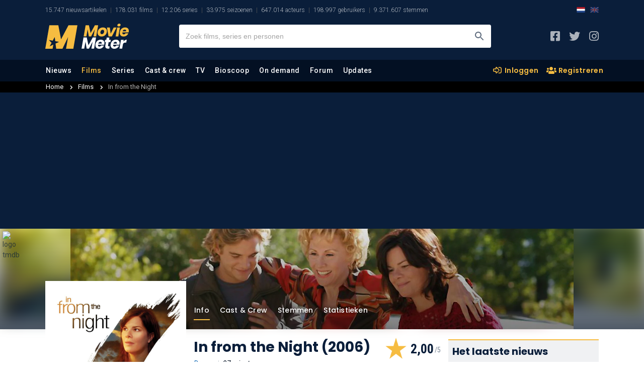

--- FILE ---
content_type: text/html; charset=UTF-8
request_url: https://www.moviemeter.nl/film/40163
body_size: 27393
content:

<!DOCTYPE html>
<html lang="nl">

<head>
    <script type="f3d9facc3d2564375f93c7ae-text/javascript">
	site_mde = 0;
	site_mdc = 0;
	site_token = 'b680a9a1eea54e6200ffb5e3335c0291';	site_dnt = 0;
	site_logged_in = false;
</script>
    <title>In from the Night (Film, 2006) - MovieMeter.nl</title>
    
        
	<meta name="description" content="Drama film geregisseerd door Peter Levin. Met Marcia Gay Harden, Taylor Handley en Thomas Gibson.">
    <meta name="keywords" content="Film, Acteurs, Bioscoop, On-Demand, Trailer, In from the Night, Review, Moviemeter , Drama, Peter Levin, Marcia Gay Harden, Taylor Handley, Thomas Gibson">
    <meta name="categories" content="In from the Night, Review, Moviemeter , Drama, Peter Levin, Marcia Gay Harden, Taylor Handley, Thomas Gibson">
	<link rel="canonical" href="https://www.moviemeter.nl/film/40163" />
            <link rel="alternate" href="https://www.moviemeter.com/movies/drama/in-from-the-night" hreflang="x-default" />
                <link rel="alternate" href="https://www.moviemeter.com/movies/drama/in-from-the-night" hreflang="en" />
                <link rel="alternate" href="https://www.moviemeter.nl/film/40163" hreflang="nl" />
        <meta name="viewport" content="width=device-width, minimum-scale=1, initial-scale=1, shrink-to-fit=no">
    <meta content="moviemeterofficial" property="fb:profile_id">
	<meta content="112677336830610" property="fb:app_id">
    <meta name="robots" content="all">
    <meta http-equiv="content-language" content="nl" />
    <meta content="nl" property="og:locale">
    <meta content="MovieMeter" property="og:site_name">
    <meta content="video.movie" property="og:type">
    <meta content="https://www.moviemeter.nl/film/40163" property="og:url">
    <meta content="In from the Night (Film, 2006) - MovieMeter.nl" property="og:title">
    <meta content="Drama film geregisseerd door Peter Levin. Met Marcia Gay Harden, Taylor Handley en Thomas Gibson." property="og:description">
        <meta property="og:image" content="https://www.moviemeter.nl/images/cover/40000/40163.300.jpg" />
    <meta property="og:image:width" content="300" />
    <meta property="og:image:height" content="400" />
                    <meta content="Poster In from the Night" property="og:image:alt">
                <meta content="https://www.instagram.com/moviemeternl/" property="og:see_also">
    <meta content="https://www.facebook.com/moviemeterofficial/" property="og:see_also">
    <meta content="https://x.com/moviemeter_nl" property="og:see_also">
    <meta name="twitter:card" content="summary_large_image">
    <meta name="twitter:site" content="@moviemeter_nl">
    <meta name="twitter:creator" content="@moviemeter_nl">
    <meta name="twitter:title" content="In from the Night (Film, 2006) - MovieMeter.nl">
        <meta name="twitter:image" content="https://www.moviemeter.nl/images/cover/40000/40163.300.jpg">
    <meta name="twitter:image:width" content="300">
    <meta name="twitter:image:height" content="400">
        <meta name="twitter:image:alt" content="Poster In from the Night">
    <meta name="twitter:url" content="https://www.moviemeter.nl/film/40163">
    <link href="https://www.moviemeter.nl" rel="home">
	<meta name="google-signin-scope" content="profile email">
    <meta name="google-signin-client_id" content="321356327462-go5e6m7glirj746j1656vngkl586j9np.apps.googleusercontent.com">
    <meta http-equiv="Content-Type" content="text/html; charset=UTF-8"/>
    <meta name="format-detection" content="telephone=no"/>
    <meta name="apple-mobile-web-app-title" content="MovieMeter"/>
    <script type="f3d9facc3d2564375f93c7ae-text/javascript" src="https://platform-api.sharethis.com/js/sharethis.js#property=5eb2c1170ebc870012be74fd&product=inline-share-buttons" async="async"></script>
	<link rel="apple-touch-icon" sizes="180x180" href="/apple-touch-icon.png">
	<link rel="icon" type="image/png" sizes="32x32" href="/favicon-32x32.png">
	<link rel="icon" type="image/png" sizes="16x16" href="/favicon-16x16.png">
	<link rel="manifest" href="/site.webmanifest">
	<link rel="mask-icon" href="/safari-pinned-tab.svg" color="#0b1f3b">
	<meta name="msapplication-TileColor" content="#0b1f3b">
	<meta name="theme-color" content="#0b1f3b">
	<meta http-equiv="X-UA-Compatible" content="IE=edge" />

    
	<script src="https://ajax.googleapis.com/ajax/libs/jquery/3.4.1/jquery.min.js" crossorigin="anonymous" type="f3d9facc3d2564375f93c7ae-text/javascript"></script>
	<script type="f3d9facc3d2564375f93c7ae-text/javascript" src="/v2/js/scrollfix.js"></script>
    <script type="f3d9facc3d2564375f93c7ae-text/javascript">
        (function() {
            /** CONFIGURATION START **/
            var _sf_async_config = window._sf_async_config = (window._sf_async_config || {});
            _sf_async_config.uid = 66387;  // UID IS SAME FOR ALL SITES ON YOUR ACCOUNT
            _sf_async_config.domain = 'moviemeter.nl';
            _sf_async_config.useCanonical = true;
            _sf_async_config.useCanonicalDomain = true;
            _sf_async_config.flickerControl = false;
            _sf_async_config.sections = 'film';
            /** CONFIGURATION END **/
            function loadChartbeat() {
                var e = document.createElement('script');
                var n = document.getElementsByTagName('script')[0];
                e.type = 'text/javascript';
                e.async = true;
                e.src = '//static.chartbeat.com/js/chartbeat.js';
                n.parentNode.insertBefore(e, n);
            }
            loadChartbeat();
        })();
    </script>
    <script type="application/ld+json">
    {
        "@context": "https:\/\/schema.org",
        "@type": "https:\/\/schema.org\/WebPage",
        "name": "In from the Night (Film, 2006) - MovieMeter.nl",
        "description": "Drama film geregisseerd door Peter Levin. Met Marcia Gay Harden, Taylor Handley en Thomas Gibson.",
        "url": "https://www.moviemeter.nl/film/40163",
        "mainEntityOfPage": "https://www.moviemeter.nl/film/40163",
        "headline": "In from the Night (Film, 2006) - MovieMeter.nl",
        "inLanguage": "nl",
        
            "breadcrumb": {
                "@context": "https:\/\/schema.org",
                "@type": "https:\/\/schema.org\/BreadcrumbList",
                "itemListElement": [
                    {
                        "@type": "https:\/\/schema.org\/ListItem",
                        "position": 0,
                        "item": {
                            "@id": "https://www.moviemeter.nl/films/all",
                            "name": "Alle films gesorteerd op jaar",
                            "type": "CollectionPage",
                            "about": {
                                "name": "Alle films gesorteerd op jaar",
                                "description": "Een overzicht van alle films gesorteerd op jaar, die momenteel in de database van MovieMeter staan."
                            }
                        }
                    },
                    {
                        "@type": "https:\/\/schema.org\/ListItem",
                        "position": 1,
                        "item": {
                            "@id": "https://www.moviemeter.nl/film/40163",
                            "name": "In from the Night (Film, 2006) - MovieMeter.nl",
                            "type": "CollectionPage",
                            "about": {
                                "name": "In from the Night (Film, 2006) - MovieMeter.nl",
                                "description": "Drama film geregisseerd door Peter Levin. Met Marcia Gay Harden, Taylor Handley en Thomas Gibson."
                            }
                        }
                    }
                ]
            },        "publisher": {
            "@context": "https:\/\/schema.org",
            "@type": "https:\/\/schema.org\/Organization",
            "name": "MovieMeter",
            "url": "https://www.moviemeter.nl",
            "description": "MovieMeter, sinds 2000 de grootste website in Nederland over films en series. Met nieuws, reviews en ratings van onze community.",
            "logo": {
                "@context": "https:\/\/schema.org",
                "@type": "https:\/\/schema.org\/ImageObject",
                "url": "https://www.moviemeter.nl/v2/images/moviemeter-Logo.svg",
                "width": 180,
                "height": 50
            },
            "address": {
                "@context": "https:\/\/schema.org",
                "@type": "https:\/\/schema.org\/PostalAddress",
                "addressCountry": "NL",
                "addressLocality": "Gelderland",
                "postalCode": "7007 CD",
                "streetAddress": "Innovatieweg 20c"
            },
            "sameAs": [
                "https://www.facebook.com/moviemeterofficial/",
                "https://www.instagram.com/moviemeternl/",
                "https://x.com/moviemeter_nl"
            ]
        },
        "copyrightHolder": {
            "@context": "https:\/\/schema.org",
            "@type": "https:\/\/schema.org\/Organization",
            "name": "MovieMeter",
            "url": "https://www.moviemeter.nl",
            "description": "MovieMeter, sinds 2000 de grootste website in Nederland over films en series. Met nieuws, reviews en ratings van onze community.",
            "logo": {
                "@context": "https:\/\/schema.org",
                "@type": "https:\/\/schema.org\/ImageObject",
                "url": "https://www.moviemeter.nl/v2/images/moviemeter-Logo.svg",
                "width": 180,
                "height": 50
            },
            "address": {
                "@context": "https:\/\/schema.org",
                "@type": "https:\/\/schema.org\/PostalAddress",
                "addressCountry": "NL",
                "addressLocality": "Gelderland",
                "postalCode": "7007 CD",
                "streetAddress": "Innovatieweg 20c"
            },
            "sameAs": [
                "https://www.facebook.com/moviemeterofficial/",
                "https://www.instagram.com/moviemeternl/",
                "https://x.com/moviemeter_nl"
            ]
        },
        "sameAs": [
            "https://www.facebook.com/moviemeterofficial/",
            "https://www.instagram.com/moviemeternl/",
            "https://x.com/moviemeter_nl"
        ],
        "potentialAction": {
            "@type": "SearchAction",
            "target": {
                "@type": "EntryPoint",
                "urlTemplate": "https://www.moviemeter.nl/site/zoeken/{query}"
            },
            "query": "required"
        }
    }
</script>
	
	
    


<link rel="stylesheet" href="/v2/css/comments_v2.css?v=202103323" type="text/css" />


<link href="https://fonts.googleapis.com/css?family=Roboto:300,300i,400,400i,500,500i,700,700i,900,900i&display=swap" rel="stylesheet">
<link href="https://fonts.googleapis.com/css?family=Roboto+Condensed:300,300i,400,400i,700,700i&display=swap" rel="stylesheet">
<link href="https://fonts.googleapis.com/css?family=Poppins:300,300i,400,400i,500,500i,600,600i,700,700i,800,800i,900,900i&display=swap" rel="stylesheet">
<link rel="stylesheet" href="/v2/css/all.min.css" type="text/css" />
<link rel="stylesheet" href="/v2/css/bootstrap.css?v=4" type="text/css" />
<link rel="stylesheet" href="/v2/css/layout_v2.css?v=202103112" type="text/css" />
<link rel="stylesheet" href="/v2/css/custom.css?v=20210322509313012101223031200666900599993899522" type="text/css" />
<link rel="stylesheet" href="/v2/css/layout_overrule.css?v=202103156" type="text/css" />

<script src="https://cdn.onesignal.com/sdks/OneSignalSDK.js" async type="f3d9facc3d2564375f93c7ae-text/javascript"></script>
<script type="f3d9facc3d2564375f93c7ae-text/javascript">
  var OneSignal = window.OneSignal || [];
  OneSignal.push(function() {
	OneSignal.init({
	  appId: "cfd99663-3233-481e-9583-74a5b2380e92",
	});
  });
</script>

    <script async src="https://www.googletagmanager.com/gtag/js?id=UA-18596012-1" type="f3d9facc3d2564375f93c7ae-text/javascript"></script>
    <script type="f3d9facc3d2564375f93c7ae-text/javascript">
    window.dataLayer = window.dataLayer || [];
    function gtag(){dataLayer.push(arguments);}
    gtag('js', new Date());
    gtag('config', 'UA-18596012-1', {'anonymize_ip': true});
    </script>


    <meta name="facebook-domain-verification" content="0lpab3dc2rnvmg9299acn8zz0th5nh" />
	
</head>

<body>

<!-- start template -->
<div id="template">
	
	<!-- start layout -->
	<div id="layout">
    
   		<!-- start header -->
				<div id="header-part">
			<!-- start mainpanel-bar -->
            			<!-- end mainpanel-bar -->
			<div class="headerTop-section">
				<div data-template="site-stats"><div class="container"><ul><li class="mm-sitestats-v2">15.747 nieuwsartikelen</li><li class="mm-sitestats-v2">178.031 films</li><li class="mm-sitestats-v2">12.206 series</li><li class="mm-sitestats-v2">33.975 seizoenen</li><li class="mm-sitestats-v2">647.014 acteurs</li><li class="mm-sitestats-v2">198.997 gebruikers</li><li class="mm-sitestats-v2">9.371.607 stemmen</li></ul>            <div class="lang-switch--headertop desktop SITE_SUB_EDITION">
                <a class="lang-active" href="https://www.moviemeter.nl/">
                    <img class="lang-switch--img" src="https://www.sportsbase.io/images/national_teams/48/NL.png" alt="NL">
                </a>
                <a class="lang-inactive" href="https://www.moviemeter.com/">
                    <img class="lang-switch--img" src="https://www.sportsbase.io/images/national_teams/48/GB.png" alt="GB">
                </a>
            </div>
        </div></div>			</div>
			<div id="headerfixed">
				<div class="headerMiddle-section">
					<div class="container">
						<div class="row align-items-center justify-content-between">
                            <div class="mtoggle">
                              <div class="bar1"></div>
                              <div class="bar2"></div>
                              <div class="bar3"></div>
                            </div>
							<div class="col logo">
								<a href="/"><img src="https://www.moviemeter.nl/v2/images/moviemeter-Logo.svg" alt="MovieMeter logo"/></a>
							</div>
							<div class="col searchpanel">
								<div class="searchbx">
									<span class="back"><i class="fas fa-arrow-left"></i></span>
									<input type="text" placeholder="Zoek films, series en personen"/>
									<span class="cross"><i class="fas fa-times"></i></span>
									<button type="submit" aria-label="Zoeken"></button>
								</div>

							</div>
							<div class="col sociallinks">
								<ul>
									<li><a target="_blank" href="https://www.facebook.com/moviemeterofficial" aria-label="MovieMeter op Facebook"><i class="fab fa-facebook-square"></i></a></li>
									<li><a target="_blank" href="https://x.com/moviemeter_nl" aria-label="MovieMeter op X"><i class="fab fa-twitter"></i></a></li>
									<li><a target="_blank" href="https://www.instagram.com/moviemeternl" aria-label="MovieMeter op Instagram"><i class="fab fa-instagram"></i></a></li>
								</ul>
							</div>
							<div class="mobileprofile">
								<button class="searchmobilebtn" aria-label="Zoeken"><i class="far fa-search"></i></button>
									
																			<!--<i><img src="" alt="standaard avatar"/></i>-->
										<a href="/account/login" class="myprofile-btn-niet-ingelogd myprofile-btn"><i><img src="https://www.moviemeter.nl//images/avatar-default.png" alt="Avatar"></i></a>
																</div>
						</div>
					</div>
				</div>
				
				<script type="f3d9facc3d2564375f93c7ae-text/javascript" defer src="/v2/js/jquery-session.js"></script>				
				
				<!-- KOEN SEARCH -- updates to session -- 25-1-2021 -->
									<script type="f3d9facc3d2564375f93c7ae-text/javascript" defer src="/v2/js/headersearch_ts.js?v=58"></script>
					
                <link rel="stylesheet" href="/v2/css/zoeken_en_header.css?v=3" type="text/css" />
				<style>
				.zoekHolder .sResults .sItem .sTitle b{
					float:right;
					line-height: 22px;
					font-family: "Roboto Condensed", sans-serif;
					font-weight: 700;
					margin-right: 10px;
					background-image: url(/v2/img/mm_star_blue3.png);
					background-repeat: no-repeat;
					background-size: 13px 13px;
					padding-left: 21px;
					background-position: 3px 3.5px;
					margin-top: 1px;
					position: absolute;
					right: 72px;
					font-size: 13px;
				}
				.zoekHolder .sResults .sItem.seen{
				    background: #f0f1f3;
				}
				.zoekHolder .sResults.recents .sItem.seen{
					background: none;
				}
				.zoekHolder .sResults.recents .ownVote{
					display: none;
				}
				.zoekHolder .sResults .sItem .sTitle sub{
					font-size: 12px;
					font-weight: 400;
					font-style: normal;
				}
				.zoekHolder .sResults .sItem .sTitle sub i.fa-chevron-right{
					font-style: normal;
					margin-left: 4px;
					margin-right: 4px;
				}
				</style>
				
				<script type="f3d9facc3d2564375f93c7ae-text/javascript">
				//USER VOTES VULLEN
				var uservoted;
				var uservotess;
				var uservotesDate;
				$( document ).ready(function() {
					userVotes = false;
					$.ajax({
					  url: "/src/user_votes.php",
					  dataType: 'json',
						success: function(data) {
							userVotes = data;
							//console.log(userVotes);
							uservoted = Array();
							uservotess = Array();
							uservotesDate = Array();
							if ($.isArray(userVotes)) {
								if (userVotes.length >= 1) {
									$("#resultMetStemmen").show();
									for (m=0;m<userVotes.length;m++) {
										uservoted.push("f_" + userVotes[m].films_id);
										uservotess.push(userVotes[m].vote);	
										uservotesDate.push(userVotes[m].date);	
									}
									//console.log(uservoteFilter);
								}
							}
							//console.log(uservoted);
							//console.log(uservotess);
							if (uservoted !== undefined) {
								checkVote = uservoted.indexOf("100581");
								if (checkVote > -1){
									//console.log("JA! " + uservotess[uservoted.indexOf("100581")]);
								} else {
									//console.log("NEE!");
								}
							}
						}
					});
					
							
				});
				</script>
				
				                <link rel="stylesheet" href="/v2/css/menu.css" type="text/css" />
                
                                
				<div class="headerMainNav-bar" id="onlyMenu">
					<div class="container">
						<div class="row align-items-md-center justify-content-md-between">
							<div class="col mainNav">

                                <a href="/" class="mobileMenuHolder">
								    <img class="mobileMenu" alt="MovieMeter logo" src="/v2/img/mm-mark.png" />
                                </a>
								
								<ul>
									<li class="  " data-level="1"><a href="/nieuws">Nieuws</a>
										<ul class="subMenu">
											<li ><a href="/nieuws/films-en-series">Films en series</a></li>
											<li ><a href="/nieuws/film-recensies">Film recensies</a></li>
											<li ><a href="/nieuws/product-recensies">Product recensies</a></li>
											<li ><a href="/nieuws/acteurs">Acteurs</a></li>
											<li ><a href="/nieuws/regisseurs">Regisseurs</a></li>
											<li ><a href="/nieuws/awards-en-events">Awards & events</a></li>
                                            <li ><a href="/nieuws/on-demand">On demand</a></li>
                                            <li ><a href="/nieuws/community">Community</a></li>
                                            <li ><a href="/nieuws/column">Column</a></li>
                                            <li ><a href="/nieuws/televisie">Televisie</a></li>
											<li ><a href="/begrippen">Begrippenlijst</a></li>
											<li ><a href="/nieuwsupdates">Laatste discussies</a></li>
										</ul>
									</li>
									<li data-level="1" class=" active"><a href="/films">Films</a>
										<ul class="subMenu">							
											<li ><a href="/films/all">Alle films</a></li>
											<li ><a href="/films/new">Nieuwe films</a></li>
											<li ><a href="/films/popular">Populaire films</a></li>
                                            <li ><a href="/films/soon">Verwachte films</a></li>
											<li ><a href="/films/trailers">Nieuwste trailers</a></li>
                                            <li ><a href="/films/trending">Trending films</a></li>
											<li ><a href="/toplijst/film/1/top-250-beste-films-aller-tijden">Beste films top 250</a></li>
                                            <li ><a href="/toplijst/film/999992/de-tip-250">De tip 250</a></li>
                                            <li ><a href="/toplijst/film/999991/de-alternatieve-top-250">De alternatieve 250</a></li>
                                            <li ><a href="/toplijst/film/999993/de-flop-100">De flop 100</a></li>
											<li ><a href="/films/toplijsten">Alle films toplijsten..</a></li>
											<li ><a href="/film/updates">Laatste discussies</a></li>
										</ul>
									</li>
									<li data-level="1" class="   "><a href="/series/">Series</a>
										<ul class="subMenu">							
											<li ><a href="/series/all">Alle series</a></li>
											<li ><a href="/series/new">Nieuwe series</a></li>
											<li ><a href="/series/popular">Populaire series</a></li>
                                            <li ><a href="/series/trending">Trending series</a></li>
											<li ><a href="/toplijst/serie/1/top-100-beste-series-aller-tijden">Beste series top 100</a></li>
											<li ><a href="/series/toplijsten">Alle series toplijsten..</a></li>
											<li ><a href="/series/season/updates">Laatste discussies</a></li>
										</ul>
                                    </li>
									<li data-level="1" class=""><a href="/personen">Cast &amp; crew</a>
										<ul class="subMenu">							
											<li ><a href="/personen/acteurs">Acteurs</a></li>
											<li ><a href="/personen/trending-acteurs">Trending acteurs</a></li>
                                            <li ><a href="/personen/nederlandse-acteurs">Nederlandse acteurs</a></li>
											<li ><a href="/personen/regisseurs">Regisseurs</a></li>
											<li ><a href="/personen/trending-regisseurs">Trending regisseurs</a></li>
                                            <li ><a href="/personen/top-acteurs">Top acteurs</a></li>
                                            <li ><a href="/personen/top-regisseurs">Top regisseurs</a></li>
											<li ><a href="/personen/updates">Laatste discussies</a></li>
										</ul>
                                    </li>

									<li data-level="1" class=""><a href="/films-op-tv">TV</a>
										                                        <ul class="subMenu">
                                            <li data-level="2" >
                                                <a href="/films-op-tv">Films op tv</a>
                                                <ul class="sub-sub">
                                                    <li ><a href="/films-op-tv/tijdstip/2026-01-23">Eergisteren op tv</a></li>
                                                    <li ><a href="/films-op-tv/gisteren">Gisteren op tv</a></li>
                                                    <li ><a href="/films-op-tv/tijdstip/nu" class="activesub">Nu op tv</a></li>
                                                    <li ><a href="/films-op-tv/vandaag">Vandaag op tv</a></li>
                                                    <li ><a href="/films-op-tv/morgen">Morgen op tv</a></li>
                                                    <li ><a href="/films-op-tv/tijdstip/2026-01-27">Dinsdag</a></li>
                                                    <li ><a href="/films-op-tv/tijdstip/2026-01-28">Woensdag</a></li>
                                                </ul>
                                            </li>
                                        	<li data-level="2" >
                                                <a href="/series-op-tv">Series op tv</a>
                                                <ul class="sub-sub">
                                                    <li ><a href="/series-op-tv/tijdstip/2026-01-23">Eergisteren op tv</a></li>
                                                    <li ><a href="/series-op-tv/gisteren">Gisteren op tv</a></li>
                                                    <li ><a href="/series-op-tv/tijdstip/nu" class="activesub">Nu op tv</a></li>
                                                    <li ><a href="/series-op-tv/vandaag">Vandaag op tv</a></li>
                                                    <li ><a href="/series-op-tv/morgen">Morgen op tv</a></li>
                                                    <li ><a href="/series-op-tv/tijdstip/2026-01-27">Dinsdag</a></li>
                                                    <li ><a href="/series-op-tv/tijdstip/2026-01-28">Woensdag</a></li>
                                                </ul>
                                            </li>
										</ul>
                                    </li>

									<li data-level="1" class=""><a href="/bioscoop">Bioscoop</a>
										<ul class="subMenu">							
											<li ><a href="/bioscoop">Bioscoopagenda</a></li>
											<li ><a href="/bioscoop/binnenkort">Binnenkort in de bioscoop</a></li>
                                            <li ><a href="/bioscoop/release-agenda">Bioscoop release agenda</a></li>
											<li ><a href="/bioscoop/nederland">Bioscopen Nederland</a></li>
											<li ><a href="/bioscoop/nieuwste-trailers">Nieuwste trailers</a></li>
											<li ><a href="/bioscoop/top-20">Bioscoop top 20</a></li>	
										</ul>
                                    </li>
									<li data-level="1" class=""><a href="/on-demand">On demand</a>
										<ul class="subMenu">	
											<li ><a href="/on-demand">Alle aanbieders</a></li>
											<li ><a href="/netflix">Netflix</a></li>
											<li ><a href="/videoland">Videoland</a></li>
											<li ><a href="/amazon">Prime Video</a></li>
											<li ><a href="/disney">Disney+</a></li>
											<li ><a href="/pathe">Pathé Thuis</a></li>
											<li ><a href="/ziggo">Ziggo On Demand</a></li>
											<li ><a href="/npo">NPO Start</a></li>
											<li ><a href="/mubi">MUBI</a></li>
                                            <li ><a href="/mejane">meJane</a></li>
                                            <li ><a href="/nlziet">NLZIET</a></li>
                                            <li ><a href="/hbo-max">HBO Max</a></li>
                                            <li ><a href="/viaplay">Viaplay</a></li>
                                            <li ><a href="/apple-tv-plus">Apple TV+</a></li>
                                            <li ><a href="/canaldigitaal">CANAL+</a></li>
                                            <li ><a href="/skyshowtime">SkyShowtime</a></li>
										</ul>
                                    </li>

                                    
									<li data-level="1" class=""><a href="/forum">Forum</a>
										<ul class="subMenu">	
                                        	<li data-level="2" >
												<a href="#">Forum</a>
												<ul class="sub-sub">
													<li ><a href="/forum">Films</a></li>
													<li ><a href="/series/forum">Series</a></li>
												</ul>
											</li>	
                                                                                        <li data-level="2" >
												<a href="#">Communitylijsten</a>
												<ul class="sub-sub">
													<li ><a href="/list/votes">Film-stemmen</a></li>
													<li ><a href="/list/reviews">Film-recensies</a></li>
													<li ><a href="/list/additions">Film-toevoegingen</a></li>
                                                    <li ><a href="/series/list/votes">Serie-stemmen</a></li>
													<li ><a href="/series/list/reviews">Serie-recensies</a></li>
													<li ><a href="/series/list/additions">Serie-toevoegingen</a></li>
												</ul>
											</li>
                                            <li  ><a href="/community">Community</a></li>
										</ul>
                                    </li>
                                    <li data-level="1" class="     "><a class="hoofdmenuitem" href="/updates">Updates</a>
										<ul class="subMenu">
                                        	 	
											<li ><a href="/forum/updates">Forum</a></li>
											<li ><a href="/film/updates">Film</a></li>
											<li ><a href="/series/season/updates">Series</a></li>
											<li ><a href="/personen/updates">Cast &amp; crew</a></li>
                                            <li ><a href="/on-demand/updates">On demand</a></li>
                                            <li ><a href="/film/trailerupdates">Trailers</a></li>
											<li ><a href="/nieuwsupdates">Nieuws</a></li>
											<li ><a href="/film/additionupdates">Film toevoegingen</a></li>
											<li ><a href="/series/season/additionupdates">Serie toevoegingen</a></li>
										</ul>
                                    </li>		
								</ul>
							</div>
							<div class="col sociallinks desktopHide">
								<ul>
                                                                            <li>
                                            <a class="lang-active" href="https://www.moviemeter.nl/">
                                                <img width="22" class="lang-switch--img" src="https://www.sportsbase.io/images/national_teams/48/NL.png" alt="NL">
                                            </a>
                                        </li>
                                        <li>
                                            <a class="lang-inactive" href="https://www.moviemeter.com/">
                                                <img width="22" class="lang-switch--img" src="https://www.sportsbase.io/images/national_teams/48/GB.png" alt="GB">
                                            </a>
                                        </li>
                                    									<li><a href="https://www.facebook.com/moviemeterofficial" aria-label="MovieMeter op Facebook"><i class="fab fa-facebook-square"></i></a></li>
									<li><a href="https://www.instagram.com/moviemeternl" aria-label="MovieMeter op Instagram"><i class="fab fa-instagram"></i></a></li>
								</ul>
							</div>
                            
                                                        	                                
                                <div class="col extraLinks">
                                    <a href="/account/login" class="mylist-btn"><i class="far fa-sign-in-alt"></i> Inloggen</a>
                                    <a href="/account/subscribe" class="myreview-btn"><i class="fas fa-users"></i> Registreren</a>
                                </div>
                            						</div>
					</div>
				</div>
				
				
				<div id="userPopup" class="acc">
					
                                        
					

					<div class="popupleft">
						<span class="titlenav">Profiel</span><br />
                        						<span class="titlenav">Toplijsten</span><br />
						<a href="/list/votes">Stemmen</a><BR />
						<a href="/list/reviews">Meningen</a><BR />
						<a href="/list/additions">Toevoegingen</a><BR /><br />
						
						<span class="titlenav">Wiki</span><br />
						<a target="_blank" href="https://wiki.moviemeter.nl/index.php/Hoofdpagina">Hoofdpagina films</a>
                        <a target="_blank" href="https://wiki.tvmeter.nl/index.php/Hoofdpagina">Hoofdpagina series</a>
					</div>
                                    </div>
			<script type="f3d9facc3d2564375f93c7ae-text/javascript">
			//MOBILE USER MENU
            //766
            //1112
			if ($(document).width() <= 1112){
                //1112 WIDTH IPAD AIR 2019 LANDSCAPE
                //VOOR MOBIEL & TABLET
				$(".myprofile-btn.ingelogd").click(function(){
					console.log("xx " + $("#userPopup").css("display"));

					if ($("#userPopup").css("display") == "block") {
						//$("#header-part").css("position", "fixed");
						//$("#content-part").css("display", "inherit");
						//$("#footer-part").css("display", "inherit");
						$("#userPopup").slideUp("fast");

					} else {
						$("#userPopup").slideDown("fast");
						//$("#header-part").css("position", "absolute");
						//$("#content-part").css("display", "none");
						//$("#footer-part").css("display", "none");
					}

				});

			} else if($(document).width() == 1366) {
                //IPAD PRO 12.9
                $(".myprofile-btn.ingelogd").click(function(){

                    if ($("#userPopup").css("display") == "block") {
                        $("#userPopup").slideUp("fast");

                    } else {
                        $("#userPopup").slideDown("fast");
                    }

                });
            } else {
				$("#userPopupHolder").click(function(){
					$("#userPopup").toggle();
				});
			}
			
			$(document).mouseup(function(e) 
			{
				var userPop = $("#userPopup, .myprofile-btn");
				// if the target of the click isn't the container nor a descendant of the container
				if (!userPop.is(e.target) && userPop.has(e.target).length === 0) 
				{
					$("#userPopup").hide();
				}
			});
			
			</script>
				
								<div class="headerSubNav-bar">
					<div class="container">
						&nbsp;
					</div>
				</div>
			</div>
		</div>
		
				<!-- end header -->
		
		<!-- start content -->
		<div id="content-part">
			<div id="main">				
				<div data-template="film-info">
	<div id='moviemeter_ros_alpha'></div><div id='moviemeter_ros_bravo'></div>	
		<script type="application/ld+json">
		{"@context":["http:\/\/schema.org",{"@language":"nl"}],"@type":"Movie","description":"Vicki Miller is een schrijfster die het contact met haar disfunctionerende familie heeft verloren. Haar leven neemt een drastische wending wanneer haar 16-jarige neef bij haar aanklopt. Als ze erachter komt dat hij van huis is weggelopen en veel persoonlijke problemen heeft, besluit Vicki de jongen in huis te nemen.","datePublished":"2020-11-20T14:16:50+01:00","dateCreated":"2006-11-22T14:50:11+01:00","name":"In from the Night","image":"https:\/\/www.moviemeter.nl\/images\/cover\/40000\/40163.300.jpg","sameAs":"https:\/\/www.imdb.com\/title\/tt0433575","actor":[{"@type":"Person","name":"Marcia Gay Harden"},{"@type":"Person","name":"Taylor Handley"},{"@type":"Person","name":"Thomas Gibson"}],"director":[{"@type":"Person","name":"Peter Levin"}],"aggregateRating":{"@type":"AggregateRating","bestRating":5,"worstRating":0,"ratingCount":5,"ratingValue":2,"author":{"@type":"Organization","name":"MovieMeter","sameAs":"https:\/\/www.moviemeter.com"},"description":"In from the Night"},"genre":["Drama"],"contentRating":"PG-13"}	</script>
	<script type="f3d9facc3d2564375f93c7ae-text/javascript">
	// Functie om de Outbrain-script in te laden
	function laadOutbrainScript() {
	  console.log('Outbrain geladen.');
	  var script = document.createElement('script');
	  script.src = '//widgets.outbrain.com/outbrain.js';
	  document.head.appendChild(script);
	}

	// Functie om te controleren of de gebruiker toestemming heeft gegeven voor Outbrain
	function controleerOutbrainToestemming(tcData, success) {
	  if (tcData.eventStatus === 'tcloaded' || tcData.eventStatus === 'useractioncomplete') {
		__tcfapi('addEventListener', 2, function (tcData, success) {
		  if (success && tcData.purpose.consents[1]) {
			laadOutbrainScript(); // Laden van Outbrain-script als toestemming is verleend
		  } else {
            laadOutbrainScript();
		  }
		});
	  }
	}

	// Voeg een eventlistener toe om de toestemmingsstatus te controleren wanneer de pagina is geladen
	window.addEventListener('load', function () {
	  __tcfapi('addEventListener', 2, function (tcData, success) {
		controleerOutbrainToestemming(tcData, success);
	  });
	});	
	</script>
				<style>
			@media only screen and (max-width: 767px) {
				.mobileHide { 
					display: none !important;
				}
			}
			@media only screen and (min-width: 768px) {
				.desktopHide { 
					display: none !important;
				}
			}
		</style>
		<div class="embedvenster">
			<div class="overlay-video">
	
				<div class="videoWrapperExt">
					<div class="videoWrapper">
						<div class="close"><i class="far fa-times-circle"></i></div>
						
												<iframe id="player" width="853" height="480" src="" frameborder="0" allowfullscreen></iframe>
												
					</div>
				</div>
			</div>
		</div>
						
		<div data-template="film-breadcrumbs">        <div class="breadcrumbscontainer-entity">
            <div class="container">
                <ul class="breadcrumb-entitypage">
                    <li><a href="/">Home</a> <i class="fas fa-chevron-right"></i></li>
                    <li><a href="/films/all">Films</a> <i class="fas fa-chevron-right"></i></li>
                                            <li class="crumb-selected">
                            In from the Night                        </li>
                                    </ul>
            </div>
        </div>
        </div><div data-template="film-mainbanner"><!-- start mainpanel-bar -->
    <div class="mainpanel-bar leaderboard-bar mobileHide">
        <div class="container">
            <div class="row justify-content-center minheight250">
                <div id='moviemeter_ros_alpha_leaderboard-billboard'></div>            </div>
        </div>
    </div>
    <!-- end mainpanel-bar -->
        <script type="f3d9facc3d2564375f93c7ae-text/javascript">
        $("div.entity-banner-container").click(function(){
            if($(this).attr("data-href") != '') {
                window.open($(this).attr("data-href"), '_blank');
                return false;
            }
        });
    </script>

    <div class="entity-banner-container" data-href="https://image.tmdb.org/t/p/w1920_and_h800_multi_faces/4jHDBSnDiKkCJVbDB838wZGcDoX.jpg">
                                    <img alt="logo tmdb" src="https://www.themoviedb.org/assets/2/v4/logos/v2/blue_square_1-5bdc75aaebeb75dc7ae79426ddd9be3b2be1e342510f8202baf6bffa71d7f5c4.svg" class="tmdb-logo-bovenhoek banner">
                <div class="film-header-bar-blurred" style="background-image: url('https://image.tmdb.org/t/p/w1920_and_h800_multi_faces/4jHDBSnDiKkCJVbDB838wZGcDoX.jpg');"></div>
                <div class="film-header-bar" style="background: linear-gradient( rgba(0, 0, 0, 0.1), rgba(0, 0, 0, 0.5) ), url(https://image.tmdb.org/t/p/w1920_and_h800_multi_faces/4jHDBSnDiKkCJVbDB838wZGcDoX.jpg?cb=1607599330&w=1000&h=400&output=webp);">
                    
            <div class="bgoverlay"></div>
                                                <img src="https://image.tmdb.org/t/p/w1920_and_h800_multi_faces/4jHDBSnDiKkCJVbDB838wZGcDoX.jpg" class="d-none desktop" alt="banner"/>
                    <img src="https://image.tmdb.org/t/p/w1920_and_h800_multi_faces/4jHDBSnDiKkCJVbDB838wZGcDoX.jpg" class="d-none mobile" alt="banner"/>
                                    </div>
    </div>
    <!-- end main banner -->
</div>		<div id="center-part" class="film-page uitgelogd" data-tmdb="31087">    
			<div class="container">
				<div class="row row-less10 ">
					<div class="col column-left set-col-1">
						<div class="left-mainSection">
							<div class="demandbx set2 detailsBlock">

								<!-- AFBEELING RECHTS -->
                                <!--https://weserv.moviemeter.nl/?url= -->
								<div class="figure">
									<a href="https://www.moviemeter.nl/images/cover/40000/40163.jpg?cb=1605878210" class="swipebox" title="In from the Night">
										<img itemprop="image" width="280" class="poster enlargable" src="https://www.moviemeter.nl/images/cover/40000/40163.jpg?cb=1605878210" alt="In from the Night">
									</a>
								</div>
								
								<div class="desc">
									<!-- TABS -->
									<div class="mainTab">
										<div data-template="film-tabs"><ul><li class="active"><a href="/film/40163/info" class="active">Info</a></li><li><a href="/film/40163/cast">Cast&nbsp;&&nbsp;crew</a></li><li><a href="/film/40163/votes">Stemmen</a></li><li><a href="/film/40163/stats">Statistieken</a></li></ul><div class="share-dialog">
		  <header>
			<h3 class="dialog-title">Delen</h3>
			<button class="close-button"><i class="fas fa-times"></i></button>
		  </header>
		  <div class="targets">
			<div id="sharebu"><div class="sharethis-inline-share-buttons shared-button--correction"></div></div>
		  </div>
		  <div class="link v2form">
			<input type="text" class="pen-url" id="copyTarget" value="https://www.moviemeter.nl/film/40163">
			<button class="copy-link" id="copyButton">Kopieer link</button>
		  </div>
		</div></div>																			</div>
	
									<div class="tp">
										<!-- TITEL EN GENRE -->
										<div class="title movie">
											
																						
																						
											<h1 class="long l_17">In from the Night (2006)</h1>
											
			
											
											<div class="genre_holder notMobile">
												<span>
													<a href="https://www.moviemeter.nl/toplijst/film/1856/top-250-beste-drama-films-aller-tijden">Drama</a>												</span>
																									<B>|</B>
													<span>
														97 minuten													</span>
																							</div>
										</div>

										<!-- RATING EN MIJN STEM -->
										<div class="rating ">
											<span>
												<span class="average" itemprop="ratingValue" data-average-label="">
												2,00												</span>
												<em>
												<span class="votes-label" data-votes-count-label="">5 stemmen</span>												</em>
											</span>
											<div data-template="entity-vote">
    

        <div class="mijn_stem  ">
            <div class="vote-wrapper" data-entity-id="40163" data-vote="">
                <div class="myvote-wrapper" >
                    <div data-my-vote-star class="myvote-rating star-rating  not-voted">
                        <a href="#">
                            <span data-my-vote-label class="average">
                             + Mijn stem                            </span>
                        </a>

                    </div>
                </div>
            </div>
        </div>



    
</div>											
																					
										</div>
									
									</div>
                                    
									<!-- FILM ICONS 16+ ETC -->
									<div class="rating rating-icons-film--page"><svg class="icon icon-12" title="12 jaar"><svg viewBox="105 235 615 615"><path d="M 405.46875,239.1875 C 238.75968,241.30153 104.125,377.2611 104.125,544.46875 C 104.125,712.99301 240.88199,849.78123 409.40625,849.78125 C 577.93051,849.78125 714.71872,712.99303 714.71875,544.46875 C 714.71875,375.94449 577.93051,239.1875 409.40625,239.1875 C 408.08965,239.1875 406.78142,239.17085 405.46875,239.1875 z M 270.84375,356.65625 L 328.5,356.65625 L 328.5,730.875 L 255.34375,730.875 L 255.34375,415.03125 L 208.9375,415.03125 L 208.9375,378.46875 L 270.84375,356.65625 z M 418.5625,356.65625 L 544.46875,356.65625 L 583.15625,396.03125 L 583.15625,526.1875 L 455.84375,632.40625 L 455.84375,664.0625 L 583.15625,664.0625 L 583.15625,730.875 L 381.96875,730.875 L 381.96875,600.03125 L 510.71875,491.71875 L 510.71875,420.65625 L 456.53125,420.65625 L 456.53125,469.1875 L 381.96875,469.1875 L 381.96875,396.03125 L 418.5625,356.65625 z"></path></svg></svg><svg class="icon icon-violence" title="geweld"><svg viewBox="30 145 670 670"><path d="M 360.90625,149.125 C 178.61279,150.28083 31.031249,298.59234 31.03125,481.15625 C 31.03125,664.4361 179.75139,813.1875 363.03125,813.1875 C 546.3111,813.1875 695.06252,664.4361 695.0625,481.15625 C 695.0625,297.8764 546.31109,149.125 363.03125,149.125 C 362.31531,149.125 361.62113,149.12047 360.90625,149.125 z M 410.75,211.0625 C 410.84535,211.05783 410.93676,211.06536 411.03125,211.0625 C 420.31146,210.7818 425.41827,219.16844 426.28125,231.4375 C 427.75579,252.40127 430.5,337.65625 430.5,337.65625 C 430.49999,337.65625 524.78027,323.5804 560.65625,318.65625 C 596.53225,313.73209 602.84961,348.91504 590.1875,363.6875 C 580.02267,375.54643 505.0625,476.9375 505.0625,476.9375 C 505.06249,476.9375 591.60189,521.26204 607.78125,529 C 623.96062,536.73798 625.36621,557.82324 610.59375,568.375 C 600.27429,575.74607 518.4375,621.15625 518.4375,621.15625 C 518.43751,621.15627 527.5931,693.61784 529,709.09375 C 530.40693,724.56968 524.06836,730.87695 511.40625,726.65625 C 498.74414,722.43552 441.75456,701.34505 431.90625,698.53125 C 422.05794,695.71746 427.69889,680.95215 436.84375,683.0625 C 445.77427,685.12338 496.97903,690.52743 498.71875,690.125 C 498.72804,690.11673 498.74676,690.09701 498.75,690.09375 C 498.75,690.09376 486.07714,616.92546 488.1875,609.1875 C 490.29785,601.44952 560.65625,555.03125 560.65625,555.03125 C 560.65627,555.03124 467.7819,490.30111 466.375,481.15625 C 464.96809,472.01139 536.71875,367.1875 536.71875,367.1875 C 536.71875,367.18751 412.94011,370.72071 407.3125,366.5 C 401.68489,362.27929 389,272.9375 389,272.9375 C 389,272.93751 345.17839,303.51817 332.71875,312.34375 C 320.25912,321.16933 310.98636,331.49431 292.46875,317.25 C 273.95112,303.00567 242.6875,275.75 242.6875,275.75 C 242.6875,275.75 234.14318,325.5611 231.4375,346.09375 C 230.08603,356.34965 213.15047,361.43463 213.0625,335.84375 C 212.97456,310.26498 213.15625,251.5322 213.15625,244.8125 C 213.15626,233.90901 221.76351,217.35705 243.21875,235.03125 C 264.674,252.70545 310.21875,296.15625 310.21875,296.15625 C 310.21875,296.15624 363.3247,246.39124 387.59375,223.96875 C 397.01904,215.2606 404.74299,211.35649 410.75,211.0625 z M 298.1875,355.875 C 298.34281,355.86859 298.49867,355.87664 298.65625,355.875 C 311.7876,355.73787 322.95239,359.60505 329.90625,365.78125 C 346.54659,380.56067 359.42,403.68535 328,437.34375 C 313.72899,424.89014 297.94148,413.93487 282.59375,403.15625 C 269.17338,394.8722 254.80329,387.72795 239.78125,382.75 C 240.04142,382.49539 240.32708,382.22431 240.59375,381.96875 C 259.58692,363.76696 280.30708,356.34019 297.71875,355.90625 C 297.87745,355.90229 298.03219,355.88141 298.1875,355.875 z M 196.1875,399.28125 C 196.64128,399.27365 197.10852,399.28174 197.5625,399.28125 C 226.80716,399.24951 256.408,413.86881 281.375,431.21875 C 322.87859,460.06023 361.57031,499.45766 344.6875,523.375 C 327.80469,547.29232 268.71517,525.49122 242.6875,510.71875 C 216.65982,495.94628 197.67544,469.89225 189.9375,466.375 C 182.19954,462.85775 172.35905,483.27603 173.0625,494.53125 C 173.76595,505.78646 206.10611,536.04136 246.90625,548 C 245.49935,595.83465 288.40397,619.03646 327.09375,607.78125 C 299.65917,658.42969 329.20377,687.98408 361.5625,688.6875 C 329.90722,730.89454 266.58154,717.69636 247.625,706.96875 C 228.66847,696.24114 196.97624,659.85124 214.5625,609.90625 C 208.9349,612.72005 140.70052,623.2549 112.5625,578.9375 C 84.424469,534.62011 100.90751,459.64267 141.40625,422.0625 C 158.57454,406.13145 177.27992,399.59777 196.1875,399.28125 z M 386.59375,430.84375 C 386.75125,430.838 386.90549,430.84785 387.0625,430.84375 C 387.27517,430.83819 387.47573,430.84628 387.6875,430.84375 C 401.90734,430.67385 414.1199,437.32086 424.875,450.90625 C 451.03299,483.9479 418.56153,524.78548 386.90625,549.40625 C 355.94526,573.48702 312.32552,601.45183 284.1875,570.5 C 278.2155,563.9308 274.76015,557.04589 273.25,550.03125 C 298.01553,558.07219 326.52177,562.5665 350.5625,550.25 C 373.69635,536.49585 379.62599,502.18014 364.1875,480.5 C 357.923,469.08185 350.04559,458.98762 341.15625,449.78125 C 358.27369,437.70408 373.31121,431.32907 386.59375,430.84375 z M 430.71875,554.625 C 430.86785,554.61889 431.00773,554.62922 431.15625,554.625 C 444.84702,554.23565 456.14276,561.77152 462.875,573.3125 C 472.7233,590.19534 468.49773,614.81738 439.65625,638.03125 C 410.81479,661.24515 370.45641,675.36703 352.4375,645.0625 C 336.96159,619.0348 387.95035,573.31836 410.8125,560.65625 C 417.78654,556.79371 424.50634,554.8797 430.71875,554.625 z"></path></svg></svg></div>									
																		<style>
									.subjacks {
										float: left; 
										margin-left: 0px;
										margin-bottom: 0px;
										line-height: 30px;
										font-family: 'roboto';
										font-size: 11px;
										opacity: 0.6;
										font-weight: normal;
									}
										.aangebodendoor {
											text-decoration: none; display: inline-block; width: 100%; text-align: right;  background-color: #ffffff08;  margin-left: 0px; margin-bottom: -1px;  border-bottom: none;  margin-top: 0px;  line-height: 30px; font-size: 13px; color: #979797; 
										}
									@media only screen and (max-width: 767px) {
										.subjacks { 
											width: 100%;
											line-height: 10px;
											margin-top: 10px;
										}

									}
									</style>

																	   
	
								   <div class="btm details">
								   		
									                                          
										<div class="sub_3">
											
											<h3 class="h3-film--info onlyMobile">
												Genre:
												<span class="h3-nobold">
													<a href="https://www.moviemeter.nl/toplijst/film/1856/top-250-beste-drama-films-aller-tijden">Drama</a>												</span>
											</h3>
											
											<h3 class="h3-film--info onlyMobile">Speelduur:
												<span class="h3-nobold">
													97 minuten												</span>
											</h3>
											
																							<h3 class="h3-film--info oorsprong alt-titles">
													Alternatieve titel:
													<span class="h3-nobold">
													Hallmark Hall of Fame: In from the Night													</span>
												</h3>
																						
											<h3 class="h3-film--info oorsprong">Oorsprong:
												<span class="h3-nobold">
													Verenigde Staten<br />
												</span>
											</h3>
	
																							<h3 class="h3-film--info">Geregisseerd door:
													<span class="h3-nobold">
													<a href='/personen/1056130/peter-levin'>Peter&nbsp;Levin</a>													</span>
												</h3>
																								<h3 class="h3-film--info">Met onder meer:
													<span class="h3-nobold">
													<a href='/personen/4726/marcia-gay-harden'>Marcia&nbsp;Gay&nbsp;Harden</a>, <a href='/personen/66741/taylor-handley'>Taylor&nbsp;Handley</a> en <a href='/personen/13638/thomas-gibson'>Thomas&nbsp;Gibson</a>													</span>
												</h3>
																								<h3 class="h3-film--info">
													IMDb beoordeling: 
													<img alt="IMDb logo" class="imdb_logo" src="/widget/images/IMDB_Logo.png" />
													<span class="h3-nobold"><a href="https://www.imdb.com/title/tt0433575" target="_blank">6,5<span class="imdb-votes-infopagina">&nbsp;(445)</span><i class="fa fa-external-link-alt"></i></a></span>
												</h3>
																						                                                                                            <h3 class="h3-film--info">
                                                    Gesproken taal:
                                                    <span class="h3-nobold">
                                                        Engels                                                    </span>
                                                </h3>
                                            												
												
												
	
																						
										</div>
										
	
																			</div>
									<div class="watch-movie">
										<ul>
												
											                                            
                                            
                                                                                        
                                            <!-- AppleTV -->
                                            <div id="amplified_100006642"></div>
                                            
											<li><h3 class="h3-film--info">On Demand:</h3></li>
																							<li class="notFound"><img src="/widget/images/netflix_ico.png" alt="Netflix"> <span>Niet beschikbaar op Netflix</span></li>
																								<li class="notFound"><img src="/widget/images/pathe-thuis-ico.png" alt="Pathé thuis"> <span>Niet beschikbaar op Pathé Thuis</span></li>
																								<li class="notFound"><img src="/widget/images/videoland-ico.jpg" alt="Videoland"> <span>Niet beschikbaar op Videoland</span></li>
																								<li class="notFound"><img src="https://www.moviemeter.nl/images/zoeken/ico-prime.png" alt="Prime Video"> <span>Niet beschikbaar op Prime Video</span></li>
																								<li class="notFound"><img src="https://www.moviemeter.nl/v2/images/on_demand/h_32/disneyplus.png" alt="Disney+"> <span>Niet beschikbaar op Disney+</span></li>
																								<li class="notFound"><img src="/widget/images/googleplayico.png" alt="Google Play"> <span>Niet beschikbaar op Google Play</span></li>
																								<li class="notFound"><img src="https://www.moviemeter.nl/v2/images/on_demand/h_280/mejane.png" alt="meJane"> <span>Niet beschikbaar op meJane</span></li>
												 
										</ul>
									</div>
									
																	
								
								
                                    <div class="figure_buttons">
                                        <div data-template="site-updatesbutton">

    
                    <a href="/account/login" class="primarybtn" title="Log in om deze film aan je updates toe te voegen."><span class="icon toevoegen">+</span> Mijn Updates</a>
        

    		
	
</div><a href="/account/login" class="primarybtn" title="Log in om deze film toe te voegen aan je films."><span class="icon toevoegen">+</span> Mijn Films</a>
                                    </div>
								
								</div>
							
								
							
							</div>
							<!-- ends Details Box -->
	
	
							
							
							<div class="blog-bar long-desc">
								<h2>Plot In from the Night</h2>
								
								<!-- small-leaderboard -->
								<div class="small-leaderboard onlyMobile minheight250mpu">
									<div id='moviemeter_ros_alpha_mobile'></div>								</div>
								<!-- small-leaderboard -->
								
								<p>
																		
									Vicki Miller is een schrijfster die het contact met haar disfunctionerende familie heeft verloren. Haar leven neemt een drastische wending wanneer haar 16-jarige neef bij haar aanklopt. Als ze erachter komt dat hij van huis is weggelopen en veel persoonlijke problemen heeft, besluit Vicki de jongen in huis te nemen.								</p>
								
																	<div class="fotoSlider">
										<a rel="gallery-1" alt="Film still" href="https://image.tmdb.org/t/p/w780/7YHbs1lFj7GhpVUEE5ACrGUW6Rn.jpg" target="_blank" title="'Movie still' van In from the Night"><img loading="lazy" alt="logo tmdb" src="https://www.themoviedb.org/assets/2/v4/logos/v2/blue_square_1-5bdc75aaebeb75dc7ae79426ddd9be3b2be1e342510f8202baf6bffa71d7f5c4.svg" class="tmdb-logo-bovenhoek"><img loading="lazy" alt="Film still" src="https://image.tmdb.org/t/p/w300/7YHbs1lFj7GhpVUEE5ACrGUW6Rn.jpg" /></a><a rel="gallery-1" alt="Film still" href="https://image.tmdb.org/t/p/w780/i3hHDURTUcUdt9HgdRfyz9CtEvH.jpg" target="_blank" title="'Movie still' van In from the Night"><img loading="lazy" alt="logo tmdb" src="https://www.themoviedb.org/assets/2/v4/logos/v2/blue_square_1-5bdc75aaebeb75dc7ae79426ddd9be3b2be1e342510f8202baf6bffa71d7f5c4.svg" class="tmdb-logo-bovenhoek"><img loading="lazy" alt="Film still" src="https://image.tmdb.org/t/p/w300/i3hHDURTUcUdt9HgdRfyz9CtEvH.jpg" /></a><a rel="gallery-1" alt="Film still" href="https://image.tmdb.org/t/p/w780/4jHDBSnDiKkCJVbDB838wZGcDoX.jpg" target="_blank" title="'Movie still' van In from the Night"><img loading="lazy" alt="logo tmdb" src="https://www.themoviedb.org/assets/2/v4/logos/v2/blue_square_1-5bdc75aaebeb75dc7ae79426ddd9be3b2be1e342510f8202baf6bffa71d7f5c4.svg" class="tmdb-logo-bovenhoek"><img loading="lazy" alt="Film still" src="https://image.tmdb.org/t/p/w300/4jHDBSnDiKkCJVbDB838wZGcDoX.jpg" /></a><a rel="gallery-1" alt="Film still" href="https://image.tmdb.org/t/p/w780/a644GaGuVIHh3hJ5ap31WPSfxfo.jpg" target="_blank" title="'Movie still' van In from the Night"><img loading="lazy" alt="logo tmdb" src="https://www.themoviedb.org/assets/2/v4/logos/v2/blue_square_1-5bdc75aaebeb75dc7ae79426ddd9be3b2be1e342510f8202baf6bffa71d7f5c4.svg" class="tmdb-logo-bovenhoek"><img loading="lazy" alt="Film still" src="https://image.tmdb.org/t/p/w300/a644GaGuVIHh3hJ5ap31WPSfxfo.jpg" /></a>									</div>
									
																			<script type="f3d9facc3d2564375f93c7ae-text/javascript">
											$(document).ready(function(){
												$('.fotoSlider').slick({
													infinite: false,
													slidesToShow: 3,
													slidesToScroll: 2,
													prevArrow: '<div class="nav-holder-slider left"><i class="fas fa-chevron-circle-left"></i></div>',
													nextArrow: '<div class="nav-holder-slider right"><i class="fas fa-chevron-circle-right"></i></div>',
	
													responsive: [
														{
															breakpoint: 767,
															settings: {
																slidesToShow: 2.2,
																slidesToScroll: 2
															}
														}
													]
	
												});
											});
										</script>
										
								<!-- TAGGING -->
																
								
																
								
								
																														<h3>Externe links</h3>
											<ul class="extList">
																									<li>
														<a data-type="" href="https://www.amazon.com/gp/search?ie=UTF8&tag=movies0b8c-20&linkCode=ur2&linkId=a2e5651d8cd83a2b86711530591976f8&camp=1789&creative=9325&index=dvd&keywords=In from the Night"  rel="nofollow"><span>Zoek naar deze film op dvd/blu-ray op Amazon</span></a>													</li>
																									<li>
														<a data-type="" href="http://www.imdb.com/title/tt0433575"  rel="nofollow" data-retrieve-imdb="true" data-film-id="40163"><span>IMDb (6,5 / 445)</span></a>													</li>
													
													
																							</ul>
																													
																	
								
								
																
	
							</div>

                                                            <!-- mainpanel-bar -->
                                <div class="mainpanel-bar panel3 mobileHide">
                                    <div class="row justify-content-center">
                                        <div class="ros-leaderboard-billboard">
                                            <div id='moviemeter_ros_bravo_leaderboard-billboard'></div>                                        </div>
                                    </div>
                                </div>
                                <!-- mainpanel-bar -->
							
							<!-- small-leaderboard -->
							<div class="small-leaderboard onlyMobile minheight250mpu">
								<div id='moviemeter_ros_bravo_mobile'></div>							</div>
							<!-- small-leaderboard -->

															<div class="blog-bar long-desc">
									<div class="mainpanel-bar trendingActors-bar overflowhide2 featuredActors filmacteurs">
										
										<a href="/film/40163/cast" class="anchor">Volledige cast</a>
										
										<h2 class="">Acteurs en actrices</h2>
										<div class="actorSlider">
																							<div class="actorbx">
													<div class="img">
																												<a href="/personen/4726/marcia-gay-harden">
																															<script src="/cdn-cgi/scripts/7d0fa10a/cloudflare-static/rocket-loader.min.js" data-cf-settings="f3d9facc3d2564375f93c7ae-|49"></script><img loading="lazy" src="https://upload.wikimedia.org/wikipedia/commons/thumb/4/4e/Marcia_Gay_Harden_2013_%28cropped%29.jpg/200px-Marcia_Gay_Harden_2013_%28cropped%29.webp" alt="Marcia Gay Harden" onerror="this.onerror=null;this.src='https://upload.wikimedia.org/wikipedia/commons/4/4e/Marcia_Gay_Harden_2013_%28cropped%29.jpg';">
																
																
																													</a>
														<a href="/personen/4726/marcia-gay-harden">
														<span><b>Marcia Gay Harden</b></span>
														</a>
													</div>
													<div class="desc">
														<h3 class="character-name">Vicki Miller</h3>
													</div>
												</div>
																							<div class="actorbx">
													<div class="img">
																												<a href="/personen/66741/taylor-handley">
																															<img loading="lazy" src="https://www.moviemeter.nl/afbeeldingen/geen_persoon_afbeelding.jpg" class="geenfoto" alt="Taylor Handley">
																
																
																													</a>
														<a href="/personen/66741/taylor-handley">
														<span><b>Taylor Handley</b></span>
														</a>
													</div>
													<div class="desc">
														<h3 class="character-name">Bobby</h3>
													</div>
												</div>
																							<div class="actorbx">
													<div class="img">
																												<a href="/personen/13638/thomas-gibson">
																															<script src="/cdn-cgi/scripts/7d0fa10a/cloudflare-static/rocket-loader.min.js" data-cf-settings="f3d9facc3d2564375f93c7ae-|49"></script><img loading="lazy" src="https://upload.wikimedia.org/wikipedia/commons/thumb/e/e4/Thomas_Gibson_by_Dan_Huse_%282010%29.jpg/200px-Thomas_Gibson_by_Dan_Huse_%282010%29.webp" alt="Thomas Gibson" onerror="this.onerror=null;this.src='https://upload.wikimedia.org/wikipedia/commons/e/e4/Thomas_Gibson_by_Dan_Huse_%282010%29.jpg';">
																
																
																													</a>
														<a href="/personen/13638/thomas-gibson">
														<span><b>Thomas Gibson</b></span>
														</a>
													</div>
													<div class="desc">
														<h3 class="character-name">Aiden Byrnes</h3>
													</div>
												</div>
																							<div class="actorbx">
													<div class="img">
																												<a href="/personen/18794/kate-nelligan">
																															<img loading="lazy" src="https://www.moviemeter.nl/afbeeldingen/geen_persoon_afbeelding.jpg" class="geenfoto" alt="Kate Nelligan">
																
																
																													</a>
														<a href="/personen/18794/kate-nelligan">
														<span><b>Kate Nelligan</b></span>
														</a>
													</div>
													<div class="desc">
														<h3 class="character-name">Vera Miller</h3>
													</div>
												</div>
																							<div class="actorbx">
													<div class="img">
																												<a href="/personen/21848/regina-taylor">
																															<img loading="lazy" src="https://www.moviemeter.nl/afbeeldingen/geen_persoon_afbeelding.jpg" class="geenfoto" alt="Regina Taylor">
																
																
																													</a>
														<a href="/personen/21848/regina-taylor">
														<span><b>Regina Taylor</b></span>
														</a>
													</div>
													<div class="desc">
														<h3 class="character-name">Dr. A. Gardner</h3>
													</div>
												</div>
																							<div class="actorbx">
													<div class="img">
																												<a href="/personen/60060/mackenzie-astin">
																															<img loading="lazy" src="https://www.moviemeter.nl/afbeeldingen/geen_persoon_afbeelding.jpg" class="geenfoto" alt="Mackenzie Astin">
																
																
																													</a>
														<a href="/personen/60060/mackenzie-astin">
														<span><b>Mackenzie Astin</b></span>
														</a>
													</div>
													<div class="desc">
														<h3 class="character-name">Rob Miller</h3>
													</div>
												</div>
																							<div class="actorbx">
													<div class="img">
																												<a href="/personen/29021/roxanne-hart">
																															<img loading="lazy" src="https://www.moviemeter.nl/afbeeldingen/geen_persoon_afbeelding.jpg" class="geenfoto" alt="Roxanne Hart">
																
																
																													</a>
														<a href="/personen/29021/roxanne-hart">
														<span><b>Roxanne Hart</b></span>
														</a>
													</div>
													<div class="desc">
														<h3 class="character-name">Ruth Miller Hammond</h3>
													</div>
												</div>
																							<div class="actorbx">
													<div class="img">
																												<a href="/personen/114021/kevin-kilner">
																															<img loading="lazy" src="https://www.moviemeter.nl/afbeeldingen/geen_persoon_afbeelding.jpg" class="geenfoto" alt="Kevin Kilner">
																
																
																													</a>
														<a href="/personen/114021/kevin-kilner">
														<span><b>Kevin Kilner</b></span>
														</a>
													</div>
													<div class="desc">
														<h3 class="character-name">Chet Hammond</h3>
													</div>
												</div>
																							<div class="actorbx">
													<div class="img">
																												<a href="/personen/20645/mageina-tovah">
																															<script src="/cdn-cgi/scripts/7d0fa10a/cloudflare-static/rocket-loader.min.js" data-cf-settings="f3d9facc3d2564375f93c7ae-|49"></script><img loading="lazy" src="https://upload.wikimedia.org/wikipedia/commons/thumb/9/97/Mageina_Tovah_by_David_Shankbone.jpg/200px-Mageina_Tovah_by_David_Shankbone.webp" alt="Mageina Tovah" onerror="this.onerror=null;this.src='https://upload.wikimedia.org/wikipedia/commons/9/97/Mageina_Tovah_by_David_Shankbone.jpg';">
																
																
																													</a>
														<a href="/personen/20645/mageina-tovah">
														<span><b>Mageina Tovah</b></span>
														</a>
													</div>
													<div class="desc">
														<h3 class="character-name">Priscilla Miller</h3>
													</div>
												</div>
																							<div class="actorbx">
													<div class="img">
																												<a href="/personen/79210/nicholas-ballas">
																															<img loading="lazy" src="https://www.moviemeter.nl/afbeeldingen/geen_persoon_afbeelding.jpg" class="geenfoto" alt="Nicholas Ballas">
																
																
																													</a>
														<a href="/personen/79210/nicholas-ballas">
														<span><b>Nicholas Ballas</b></span>
														</a>
													</div>
													<div class="desc">
														<h3 class="character-name">Abe Nolan</h3>
													</div>
												</div>
																					</div>
										<div class="clearfix"></div>
	
									</div>
								</div>
								<script type="f3d9facc3d2564375f93c7ae-text/javascript">
																	$(document).ready(function(){
										$('.actorSlider').slick({
										  infinite: false,
										  slidesToShow: 5,
										  slidesToScroll: 3,
										  prevArrow: '<div class="nav-holder-slider left"><i class="fas fa-chevron-circle-left"></i></div>',
										  nextArrow: '<div class="nav-holder-slider right"><i class="fas fa-chevron-circle-right"></i></div>',
	
											responsive: [
												{
												  breakpoint: 767,
												  settings: {
													slidesToShow: 2.7,
													slidesToScroll: 2
												  }
												}
											]
	
										});
									});
																</script>
						<!-- end main slider-->
													
							
							<!--  start Details panel -->
							<div class="blog-bar long-desc videotrailers">
								
																
								<h2>Video's en trailers</h2>
								
																
							</div>
	
														<div class="row custom-strech2 custom-gap2 mediaView">
	
																														
								<div class="col-4  col-md-4 custom-gutter2">
									<a href="/film/40163/video">
										<div class="blogListing">
											<div class="uploadArea"><i class="fas fa-plus"></i></div>
											<div class="desc zonderlijn">
												<h4>Voeg een video of trailers toe</h4>
											</div>
										</div>
									</a>
								</div>
								
							</div>
							
							
							
							
							
							
							
							
							
							
							
						
							
							
                                                            <!-- mainpanel-bar -->
                                <div class="mainpanel-bar panel3 mobileHide">
                                    <div class="row justify-content-center">
                                        <div class="ros-leaderboard-billboard">
                                            <div id='moviemeter_ros_charlie_leaderboard-billboard'></div>                                        </div>
                                    </div>
                                </div>
														
														
							<div class="blog-bar long-desc" id="reviews_en_comments">
							<h2>Reviews & comments</h2>
							<div data-template="message-discussion">
            <script type="f3d9facc3d2564375f93c7ae-text/javascript">
        $(document).on('click', '.messlikesicon', function(event) {
            console.log("test");
            event.preventDefault();
            $(this).parent().find(".messlikes").click();
        });
        </script>
    
                        <div class="tabHeader">
                <div class="mainTab">
                    <ul>
                                                    <li  class="active" ><a href="/film/40163/info/0#messages">0 berichten</a></li>
                        
                        
                                                            <li ><a href="/film/40163/info/filtered#messages">0 meningen</a></li>
                            
                                            </ul>
                </div>
            </div>

            
    <a name="messages"
        data-discussion-type="film"
        data-discussion-id="40163"
        data-discussion-message-id-last="0"
        data-discussion-reverse=""
        ></a>

    <div class="quickform"><form data-type="entity" data-native-emoji="1" data-new-user="0" data-entity-id="40163" class=" updateNewComment inline unfocused entity" action="https://www.moviemeter.nl/film/40163/message/new" method="post" id="messageForm" data-name="message-form"><div><input type="hidden" id="qf:messageForm" name="_qf__messageForm" />
<div class="row message reviewComments"><p class="label"></p><div class="element group" id="qfauto-0"><div class="profile-p" name="" id="qfauto-1">
						<div class="lft">
							<i><img loading="lazy" alt="avatar" width="32" class="avatar" src="https://www.moviemeter.nl/images/avatar-default.png" /></i>
							<div class="desc">
								<h4><a data-tooltip-user="" href="" title="">Gast</a><span class="user-title"></span></h4>
								<ul>
									<li>
										<div class="rated">
											<div class="blnk"></div><div class="blnk"></div><div class="blnk"></div><div class="blnk"></div><div class="blnk"></div>
										</div>
									</li>
									<li> berichten</li>
									<li> stemmen</li>
								</ul>
							</div>
						</div>
						<div class="rght">
							<div class="poll-bar" >
								<ul>
									
							<li><input type="checkbox" checked="" class="radiobtn" id="review-0-off"><label for="review-0-off"><i></i> Opmerking</label></li>
							<li><input type="checkbox" name="review" value="1" class="radiobtn" id="review-0"><label for="review-0"><i></i> Mening/Recensie</label></li>
								</ul>
							</div>
						</div>
						<script type="f3d9facc3d2564375f93c7ae-text/javascript">
						$("input:checkbox").on('click', function() {
	
						  var $box = $(this);
	
						  if ($box.is(":checked")) {
							$("input:checkbox").prop("checked", false);
							$box.prop("checked", true);
						  } else {
							$("input:checkbox").prop("checked", true);  
							$box.prop("checked", false);
						  }
						});
						</script>
						
						</div></div></div>
<div class="row typehere"><p class="label"></p><div class="element group" id="qfauto-2"><div class="markup-buttons" name="" id="qfauto-3"><div class="emoji-tooltip-contents initially-hidden"><div title="lacht" class="emoji" data-code=":D">&#128516;</div><div title="sip, teleurgesteld" class="emoji" data-code=":(">&#128577;</div><div title="knipoog" class="emoji" data-code=";)">&#128521;</div><div title="vrolijk" class="emoji" data-code=":)">&#128578;</div><div title="pestend" class="emoji" data-code=":P">&#128539;</div><div title="boos" class="emoji" data-code=">:(">&#128544;</div><div title="uitdrukkingloos" class="emoji" data-code=":|">&#128528;</div><div title="kwaadaardig, gemeen" class="emoji" data-code=">:D">&#128520;</div><div title="geschrokken" class="emoji" data-code=":o">&#128561;</div><div title="cool" class="emoji" data-code="8)">&#128526;</div><div title="in de war" class="emoji" data-code=":?">&#128533;</div><div title="bedenkelijk, rolt met ogen" class="emoji" data-code="8|">&#128580;</div><div title="hypocriet, schijnheilig" class="emoji" data-code="O-)">&#128519;</div><div title="slaapt" class="emoji" data-code=":Z">&#128564;</div><div title="zegt niets, houdt mond" class="emoji" data-code=":X">&#129296;</div><div title="verdrietig" class="emoji" data-code=";(">&#128546;</div><div title="huilt van het lachen" class="emoji" data-code="_O^">&#128514;</div><div title="gek" class="emoji" data-code=":T">&#128540;</div><div title="hartje" class="emoji" data-code="<3">&#128155;</div><div title="duim omhoog" class="emoji" data-code=":Y">&#128077;</div><div title="duim omlaag" class="emoji" data-code=":N">&#128078;</div></div><div><div class="icon-wrapper icon-italic-wrapper" title="geselecteerde tekst cursief maken"><svg xmlns="https://www.w3.org/2000/svg" xmlns:xlink="https://www.w3.org/1999/xlink" version="1.1" style="width:0; height:0; position:absolute; overflow:hidden;"><defs><symbol id="icons-italic" viewBox="0 0 1024 1536"><path d="M0 1534l17-85q6-2 81.5-21.5T210 1390q28-35 41-101 1-7 62-289t114-543.5T479 160v-25q-24-13-54.5-18.5t-69.5-8-58-5.5L316 0q33 2 120 6.5t149.5 7T706 16q48 0 98.5-2.5t121-7T1024 0q-5 39-19 89-30 10-101.5 28.5T795 151q-8 19-14 42.5t-9 40-7.5 45.5-6.5 42q-27 148-87.5 419.5T593 1096q-2 9-13 58t-20 90-16 83.5-6 57.5l1 18q17 4 185 31-3 44-16 99-11 0-32.5 1.5T643 1536q-29 0-87-10t-86-10q-138-2-206-2-51 0-143 9T0 1534z"></path></symbol></defs></svg><svg class="icon icon-italic"><use xlink:href="#icons-italic"></use></svg></div><div class="icon-wrapper icon-link-wrapper" title="link invoegen"><svg xmlns="https://www.w3.org/2000/svg" xmlns:xlink="https://www.w3.org/1999/xlink" version="1.1" style="width:0; height:0; position:absolute; overflow:hidden;"><defs><symbol id="icons-link" viewBox="0 0 800 803"><path d="M294 637c9.333-9.333 20.667-14 34-14 13.333 0 25.333 4.667 36 14 21.333 22.667 21.333 46 0 70l-42 40c-37.333 37.333-81.333 56-132 56-52 0-96.667-18.667-134-56S0 665.667 0 615c0-52 18.667-96.667 56-134l148-148c46.667-45.333 94.667-71 144-77s92 8.333 128 43c10.667 10.667 16 22.667 16 36 0 13.333-5.333 25.333-16 36-24 21.333-47.333 21.333-70 0-33.333-32-77.333-20.667-132 34L126 551c-17.333 17.333-26 38.667-26 64s8.667 46 26 62c17.333 17.333 38.333 26 63 26s45.667-8.667 63-26l42-40M744 63c37.333 37.333 56 81.333 56 132 0 52-18.667 96.667-56 134L586 487c-49.333 48-99.333 72-150 72-41.333 0-78.667-16.667-112-50-9.333-9.333-14-20.667-14-34 0-13.333 4.667-25.333 14-36 9.333-9.333 21-14 35-14s25.667 4.667 35 14c33.333 32 74 24 122-24l158-156c18.667-18.667 28-40 28-64 0-25.333-9.333-46-28-62-16-17.333-34.667-27.667-56-31-21.333-3.333-41.333 3.667-60 21l-50 50c-10.667 9.333-22.667 14-36 14-13.333 0-24.667-4.667-34-14-22.667-22.667-22.667-46 0-70l50-50c36-36 78.333-53 127-51s91.667 22.333 129 61"></path></symbol></defs></svg><svg class="icon icon-link"><use xlink:href="#icons-link"></use></svg></div><div class="icon-wrapper icon-quote-wrapper" title="geselecteerde tekst als quote opmaken"><svg xmlns="https://www.w3.org/2000/svg" xmlns:xlink="https://www.w3.org/1999/xlink" version="1.1" style="width:0; height:0; position:absolute; overflow:hidden;"><defs><symbol id="icons-quote" viewBox="0 0 512 512"><path d="M448 0H64C28.6 0 0 28.6 0 64v256c0 35.4 28.6 64 64 64h128l-42.7 128 192-128H448c35.4 0 64-28.6 64-64V64c0-35.4-28.6-64-64-64zM128 234.7c-23.6 0-42.7-19.1-42.7-42.7s19.1-42.7 42.7-42.7 42.7 19.1 42.7 42.7-19.1 42.7-42.7 42.7zm128 0c-23.6 0-42.7-19.1-42.7-42.7s19.1-42.7 42.7-42.7 42.7 19.1 42.7 42.7-19.1 42.7-42.7 42.7zm128 0c-23.6 0-42.7-19.1-42.7-42.7s19.1-42.7 42.7-42.7 42.7 19.1 42.7 42.7-19.1 42.7-42.7 42.7z"></path></symbol></defs></svg><svg class="icon icon-quote"><use xlink:href="#icons-quote"></use></svg></div><div class="icon-wrapper icon-cut-wrapper" title="quote splitsen"><svg xmlns="https://www.w3.org/2000/svg" xmlns:xlink="https://www.w3.org/1999/xlink" version="1.1" style="width:0; height:0; position:absolute; overflow:hidden;"><defs><symbol id="icons-cut" viewBox="0 0 1800.3333740234375 1408"><path d="M966.333 640q26 0 45 19t19 45-19 45-45 19-45-19-19-45 19-45 45-19zm300 64l507 398q28 20 25 56-5 35-35 51l-128 64q-13 7-29 7-17 0-31-8l-690-387-110 66q-8 4-12 5 14 49 10 97-7 77-56 147.5t-132 123.5q-132 84-277 84-136 0-222-78-90-84-79-207 7-76 56-147t131-124q132-84 278-84 83 0 151 31 9-13 22-22l122-73-122-73q-13-9-22-22-68 31-151 31-146 0-278-84-82-53-131-124t-56-147q-5-59 15.5-113t63.5-93q85-79 222-79 145 0 277 84 83 52 132 123t56 148q4 48-10 97 4 1 12 5l110 66 690-387q14-8 31-8 16 0 29 7l128 64q30 16 35 51 3 36-25 56zm-681-260q46-42 21-108t-106-117q-92-59-192-59-74 0-113 36-46 42-21 108t106 117q92 59 192 59 74 0 113-36zm-85 745q81-51 106-117t-21-108q-39-36-113-36-100 0-192 59-81 51-106 117t21 108q39 36 113 36 100 0 192-59zm178-613l96 58v-11q0-36 33-56l14-8-79-47-26 26q-3 3-10 11t-12 12q-2 2-4 3.5t-3 2.5zm224 224l96 32 736-576-128-64-768 431v113l-160 96 9 8q2 2 7 6 4 4 11 12t11 12l26 26zm704 416l128-64-520-408-177 138q-2 3-13 7z"></path></symbol></defs></svg><svg class="icon icon-cut"><use xlink:href="#icons-cut"></use></svg></div><div class="icon-wrapper icon-alert-wrapper" title="geselecteerde tekst als spoiler markeren"><svg xmlns="https://www.w3.org/2000/svg" xmlns:xlink="https://www.w3.org/1999/xlink" version="1.1" style="width:0; height:0; position:absolute; overflow:hidden;"><defs><symbol id="icons-alert" viewBox="0 0 1806.666748046875 1664"><path d="M1031.333 1375v-190q0-14-9.5-23.5t-22.5-9.5h-192q-13 0-22.5 9.5t-9.5 23.5v190q0 14 9.5 23.5t22.5 9.5h192q13 0 22.5-9.5t9.5-23.5zm-2-374l18-459q0-12-10-19-13-11-24-11h-220q-11 0-24 11-10 7-10 21l17 457q0 10 10 16.5t24 6.5h185q14 0 23.5-6.5t10.5-16.5zm-14-934l768 1408q35 63-2 126-17 29-46.5 46t-63.5 17h-1536q-34 0-63.5-17t-46.5-46q-37-63-2-126l768-1408q17-31 47-49t65-18 65 18 47 49z"></path></symbol></defs></svg><svg class="icon icon-alert"><use xlink:href="#icons-alert"></use></svg></div><div class="icon-wrapper icon-emoji-wrapper" title="emoji invoegen"><svg xmlns="https://www.w3.org/2000/svg" xmlns:xlink="https://www.w3.org/1999/xlink" version="1.1" style="width:0; height:0; position:absolute; overflow:hidden;"><defs><symbol id="icons-emoji" viewBox="0 0 16 16"><path d="M8 0a8 8 0 1 0 0 16A8 8 0 0 0 8 0zm3 4a1 1 0 1 1 0 2 1 1 0 0 1 0-2zM5 4a1 1 0 1 1 0 2 1 1 0 0 1 0-2zm3 9a4.999 4.999 0 0 1-4.288-2.427l1.286-.772C5.61 10.819 6.725 11.5 8 11.5s2.389-.681 3.002-1.699l1.286.772A4.996 4.996 0 0 1 8 13z"></path></symbol></defs></svg><svg class="icon icon-emoji"><use xlink:href="#icons-emoji"></use></svg></div><div class="icon-wrapper icon-user-wrapper" title="gebruiker noemen"><svg xmlns="https://www.w3.org/2000/svg" xmlns:xlink="https://www.w3.org/1999/xlink" version="1.1" style="width:0; height:0; position:absolute; overflow:hidden;"><defs><symbol id="icons-user" viewBox="0 0 1408 1536"><path d="M1408 1277q0 120-73 189.5t-194 69.5H267q-121 0-194-69.5T0 1277q0-53 3.5-103.5t14-109T44 956t43-97.5 62-81 85.5-53.5T346 704q9 0 42 21.5t74.5 48 108 48T704 843t133.5-21.5 108-48 74.5-48 42-21.5q61 0 111.5 20t85.5 53.5 62 81 43 97.5 26.5 108.5 14 109 3.5 103.5zm-320-893q0 159-112.5 271.5T704 768 432.5 655.5 320 384t112.5-271.5T704 0t271.5 112.5T1088 384z"></path></symbol></defs></svg><svg class="icon icon-user"><use xlink:href="#icons-user"></use></svg></div></div></div><textarea placeholder="Plaats een bericht" name="message" id="message-0"></textarea></div></div>
<div class="row preview message-details"><p class="label"></p><div class="element group" id="qfauto-4"><div class="message-preview contents" name="" id="qfauto-5"></div></div></div>
<div class="row full paste-warning"><p class="label"></p><div class="element group" id="qfauto-6"><span class="warning" name="" id="qfauto-7"><span class="strong">Let op</span>: In verband met copyright is het op MovieMeter.nl niet toegestaan om de inhoud van externe websites over te nemen, ook niet met bronvermelding. Je mag natuurlijk wel een link naar een externe pagina plaatsen, samen met je eigen beschrijving of eventueel de eerste alinea van de tekst. Je krijgt deze waarschuwing omdat het er op lijkt dat je een lange tekst hebt geplakt in je bericht.<br /><br /></span><div name="" id="qfauto-8"></div><div><input type="checkbox" name="checkbox_confirm_paste" id="checkbox_confirm_paste-0" value="1" /><label for="checkbox_confirm_paste-0">Dit bericht bevat geen recensie, nieuwsbericht of andere tekst waarvan de rechten niet bij mij liggen</label></div></div></div>
<div class="row buttons row new-message-buttons typehere"><p class="label"></p><div class="element group" id="buttons-0"><input type="button" value="Bewerken" class="primarybtn edit-button" name="buttons[]" id="qfauto-9" /><input type="button" value="Voorbeeld" class="primarybtn preview-button" name="buttons[]" id="qfauto-10" /><input type="submit" value="Plaatsen" class="primarybtn medium submit-button" name="buttons[]" id="qfauto-11" /></div></div></div></form><div class="reqnote"><em>*</em> denotes required fields.</div></div><div class="quickform"><form action="" method="post" id="thirdPartySubscribeForm" data-name="third-party-subscribe-form"><div><input type="hidden" id="qf:thirdPartySubscribeForm" name="_qf__thirdPartySubscribeForm" /><input type="hidden" name="token" id="token-0" /><input type="hidden" name="site" id="site-0" />
<div class="row"><p class="label"><label for="email-0">E-mailadres</label></p><div class="element"><input type="text" disabled="1" name="email" id="email-0" value="" /></div></div>
<div class="row username"><p class="label"><label>Gebruikersnaam <span class="icon-info-wrapper" data-tooltip-title title="Je gebruikersnaam mag minimaal 3 en maximaal 32 tekens lang zijn, en kun je niet achteraf nog wijzigen"><svg xmlns="https://www.w3.org/2000/svg" xmlns:xlink="https://www.w3.org/1999/xlink" version="1.1" style="width:0; height:0; position:absolute; overflow:hidden;"><defs><symbol id="icons-info" viewBox="0 0 1536 1536"><path d="M1024 1248v-160q0-14-9-23t-23-9h-96V544q0-14-9-23t-23-9H544q-14 0-23 9t-9 23v160q0 14 9 23t23 9h96v320h-96q-14 0-23 9t-9 23v160q0 14 9 23t23 9h448q14 0 23-9t9-23zM896 352V192q0-14-9-23t-23-9H672q-14 0-23 9t-9 23v160q0 14 9 23t23 9h192q14 0 23-9t9-23zm640 416q0 209-103 385.5T1153.5 1433 768 1536t-385.5-103T103 1153.5 0 768t103-385.5T382.5 103 768 0t385.5 103T1433 382.5 1536 768z"></path></symbol></defs></svg><svg class="icon icon-info"><use xlink:href="#icons-info"></use></svg></span></label></p><div class="element group" id="qfauto-12"><input type="text" name="username" id="username-0" /></div></div>
<div class="row"><p class="label"></p><div class="element"><div name="" id="qfauto-13">Let op! Je gebruikersnaam is voor iedereen zichtbaar, en kun je later niet meer aanpassen.<br /><br /></div></div></div>
<div class="row"><p class="label"></p><div class="element"><div><input type="checkbox" name="show_email" id="show_email-0" value="1" /><label for="show_email-0">Anderen mogen mijn e-mailadres zien</label></div></div></div>
<div class="row"><p class="label"><span class="required">*</span></p><div class="element"><div><input type="checkbox" name="disclaimer" id="disclaimer-0" value="1" /><label for="disclaimer-0">Ik ga akkoord met de <a href="https://www.moviemeter.nl/site/disclaimer" target="_blank">algemene voorwaarden en privacybeleid</a></label></div></div></div>
<div class="row"><p class="label"></p><div class="element"><input type="submit" value="Inschrijven en versturen" name="" id="qfauto-14" /></div></div></div></form><div class="reqnote"><em>*</em> denotes required fields.</div></div>
    <div id="parentgptinfeed" class="parentgptinfeed">
				<div id="moviemeter_ros_alpha_in-feed_fluid" class="moviemeter_ros_in-feed_fluid"></div>
			</div>
    
        <p class="no_messages">
                                                Er zijn bij deze film nog geen berichten geplaatst.
                
            
        </p>
    

        
    
    
    
    
    </div>							</div>
	
														
																						<style>
								.CRMB_4.ob-widget .ob-widget-header {
									background-color: #0a1e3a !important;
									margin: 10px -10px 0px -10px !important;
								}
								</style>
									<div class="OUTBRAIN" data-src="https://www.moviemeter.nl/film/40163" data-widget-id="AR_4"></div>
									
									
														
						</div>
					</div>
					<div class="col column-right">
												<div class="right-mainSection">
							
														
														
														
																					
								<div class="demand-panel border-top2">
									<h3 class="h2">Het laatste nieuws</h3>
																		<a class="demandbx set3" href="/nieuws/bruce-springsteen-biopic-deliver-me-from-nowhere-beschikbaar-op-streaming-19920">
										<div class="figure"><img data-lazy-mobile width="72" src="https://www.moviemeter.nl/afbeeldingen/artikel/100x100/bruce-springsteen-biopic-deliver-me-from-nowhere-nu-al-te-zien-op-disney-199201769087291.jpg" alt="Deliver Me From Nowhere"></div>
										<div class="desc">
											<div class="tp">
												<div class="title">
													<h4>Bruce Springsteen-biopic 'Deliver Me From Nowhere' nu al te zien op Disney+</h4>
												</div>
											</div>
										</div>
									</a>
																		<a class="demandbx set3" href="/nieuws/spaanse-film-nowhere-is-een-van-de-meest-gestreamde-niet-engelstalige-netflix-films-ooit-17426">
										<div class="figure"><img data-lazy-mobile width="72" src="https://www.moviemeter.nl/afbeeldingen/artikel/100x100/spaanse-film-nowhere-is-een-van-de-meest-gestreamde-niet-engelstalige-netflix-films-ooit-174261745332448.jpg" alt="Nowhere"></div>
										<div class="desc">
											<div class="tp">
												<div class="title">
													<h4>Spaanse film 'Nowhere' is één van de meest gestreamde niet-Engelstalige Netflix-films ooit</h4>
												</div>
											</div>
										</div>
									</a>
																		<a class="demandbx set3" href="/nieuws/ook-deze-vijf-cultfilms-kijk-je-vanaf-nu-gratis-op-plextv-19904">
										<div class="figure"><img data-lazy-mobile width="72" src="https://www.moviemeter.nl/afbeeldingen/artikel/100x100/ook-deze-vijf-cultfilms-kijk-je-vanaf-nu-gratis-op-plextv-199041768985642.jpg" alt="PlexTV"></div>
										<div class="desc">
											<div class="tp">
												<div class="title">
													<h4>Ook deze vijf cultfilms kijk je vanaf nu gratis op PlexTV</h4>
												</div>
											</div>
										</div>
									</a>
																		<a class="demandbx set3" href="/nieuws/misdaadthriller-the-bone-collector-morgenavond-te-zien-op-rtl-7-4950">
										<div class="figure"><img data-lazy-mobile width="72" src="https://www.moviemeter.nl/afbeeldingen/artikel/100x100/misdaadthriller-the-bone-collector-morgenavond-te-zien-op-rtl-7-49501649855424.jpg" alt="Bone collector"></div>
										<div class="desc">
											<div class="tp">
												<div class="title">
													<h4>Misdaadthriller 'The Bone Collector' morgen te zien op televisie</h4>
												</div>
											</div>
										</div>
									</a>
																		<div class="viewmorebx">
										<a href="/nieuws" class="anchor">Meer filmnieuws</a>
									</div>
								</div>

                                                                    <div class="rectangle-halfpage">
                                        <div id='moviemeter_ros_alpha_rectangle-halfpage'></div>                                    </div> <!-- ends small-leaderboard -->
                                								
														
							<div id="parentgptmini" class="parentgptmini">
				<div id="moviemeter_ros_alpha_mini_ad_fluid" class="moviemeter_ros_mini_ad_fluid"></div>
				<div id="moviemeter_ros_bravo_mini_ad_fluid" class="moviemeter_ros_mini_ad_fluid"></div>
				<div id="moviemeter_ros_charlie_mini_ad_fluid" class="moviemeter_ros_mini_ad_fluid"></div>
			</div>							
														
							<div class="demand-panel border-top2 fullDisplay">
								<h2>Bekijk ook</h2>
																		<a class="demandbx" href="/film/26686">	
																							<div class="figure"><img loading="lazy" class="film-cover" src="https://www.moviemeter.nl/images/cover/26000/26686.200.jpg" alt="Film Cover"/></div>
																						<div class="desc">
												<div class="tp">
													
																										<div class="rating">
														<span>2,92 <em>(49)</em></span>
													</div>
																										
													<div class="title">
														<h4>I Want to Marry Ryan Banks</h4>
													</div>
													
												</div>
												<div class="btm">
													<p>Komedie, 2004</p>
													<p><span class="comment"><i class="fas fa-comment-alt-lines"></i> 
													12 reacties													</span></p>
												</div>
											</div>
										</a>
																								</div> <!-- ends demand-panel 4 -->
														
							<!-- RELATED TAGS -->
												</div>

                                            <div class="rectangle-halfpage">
                            <div id='moviemeter_ros_bravo_rectangle-halfpage'></div>                        </div>
									</div>
			</div>
            <script type="f3d9facc3d2564375f93c7ae-text/javascript">
                if (window.innerWidth <= 768) {
                    document.querySelectorAll('img[data-lazy-mobile]').forEach(function(img) {
                        img.setAttribute('loading', 'lazy');
                    });
                }
            </script>
	</div>			</div>
		</div>
		<!-- end content -->
		
		<!-- start footer -->
        
	<div id="footer-part">

				<!-- start copy bar -->
				<div class="footerTop-bar">

					<div class="container">
						<div class="row">
							<div class="col-lg-4">
								<div class="panel">
									<div class="row">
										<div class="col-xl-6 col-lg-6 col-6">
											                                            <h6 class="footer-h6 top">
                                                <a href="/films/trending">
                                                    Trending Films
                                                </a>
                                            </h6>
											<ul class="links">
																									<li><a href="/film/1176639">Chô Kaguya-hime!</a></li>
																									<li><a href="/film/1178131">Jaras Enzar 2</a></li>
																									<li><a href="/film/1169378">The Rip</a></li>
																									<li><a href="/film/1172972">The SpongeBob Movie: Search for SquarePants</a></li>
																									<li><a href="/film/1173800">Marty Supreme</a></li>
																									<li><a href="/film/1165847">Sinners</a></li>
																									<li><a href="/film/1173740">Hamnet</a></li>
																									<li><a href="/film/1171289">O Agente Secreto</a></li>
																							</ul>
																					</div>
										<div class="col-xl-6 col-lg-6 col-6">
																					<h6 class="footer-h6 top">
                                                <a href="/series/trending">
                                                    Trending Series
                                                </a>
                                            </h6>
											<ul class="links">
																									<li><a href="/series/show/12278">The Beauty</a></li>
																									<li><a href="/series/show/12233">Steal</a></li>
																									<li><a href="/series/show/8722">Fallout</a></li>
																									<li><a href="/series/show/10701">A Knight of the Seven Kingdoms</a></li>
																									<li><a href="/series/show/11144">The Pitt</a></li>
																									<li><a href="/series/show/12328">Finding Her Edge</a></li>
																									<li><a href="/series/show/12351">Free Bert</a></li>
																									<li><a href="/series/show/1081">Stranger Things</a></li>
																							</ul>
																				</div>

																				
                                        <div class="col-xl-12 col-lg-12 col-12 footer-artikelen">
                                            <h6 class="footer-h6">Partners <a href="/adverteren" style="font-size: 12px; color: #abb2bc !important;">(ook adverteren?)</a></h6>
                                            <ul class="links">
                                                <li><a target="_blank" href="https://www.top10casino.nl/goksites-top-10">Goksites Nederland</a></li>
                                                <li><a target="_blank" href="https://casinoscout.nl/">Online casino</a></li>
                                                <li><a target="_blank" href="https://www.casinoboer.com/">beste casino online</a></li>
                                                <li><a target="_blank" href="https://betsquare.com/">Online Casino</a></li>
                                                <li><a target="_blank" href="https://onlinecasinosspelen.com/">Casino online</a></li>
                                                <li><a target="_blank" href="https://nieuwe-casinos.net/">Nieuw online casino</a></li>
												<li><a target="_blank" href="https://www.gokkastenonline.com/">Gokkasten</a></li>
                                                <li><a target="_blank" href="https://gamblingholland.nl/where-to-gamble-for-real-money">Money Casino</a></li>
                                                
                                            </ul>
                                        </div>
									</div>
								</div>
							</div>
							<div class="col-lg-4">
								<div class="panel">
									<div class="newsletterpanel">
										<h6 class="footer-h6">Nieuwsbrief MovieMeter</h6>
                                        <p class="footer-nieuwsbrief">Het laatste film- en serienieuws per e-mail ontvangen?</p>
                                        <div class="in">
                                            <form action="https://moviemeter.us4.list-manage.com/subscribe/post?u=95e727f7d9404fd3a2ac9d84d&amp;id=0d3fdf48a9" method="post" id="mc-embedded-subscribe-form" name="mc-embedded-subscribe-form" class="validate" target="_blank" novalidate>
                                                <div id="mc_embed_signup_scroll">
                                                    <input type="email" value="" name="EMAIL" class="email" id="mce-EMAIL" placeholder="example@youremail.com" required>
                                                    <!-- real people should not fill this in and expect good things - do not remove this or risk form bot signups-->
                                                    <div style="position: absolute; left: -5000px;" aria-hidden="true"><input type="text" name="b_95e727f7d9404fd3a2ac9d84d_0d3fdf48a9" tabindex="-1" value=""></div>
                                                    <input type="submit" value="Aanmelden" name="subscribe" id="mc-embedded-subscribe" class="primarybtn nieuwsbrief-button-footer">
                                                </div>
                                            </form>
                                        </div>
                                    </div>
                                    
									                                    <div class="panel-toplist-footer">
                                        <h6 class="footer-h6">Populaire toplijsten</h6>
                                                                                <ul class="links">
                                                                                            <li><a href="/toplijst/film/1/top-250-beste-films-aller-tijden">Top 250 beste films aller tijden</a></li>
                                                                                            <li><a href="/toplijst/film/1848/top-250-beste-sciencefiction-films-aller-tijden">Top 250 beste sciencefiction films aller tijden</a></li>
                                                                                            <li><a href="/toplijst/film/1852/top-250-beste-thriller-films-aller-tijden">Top 250 beste thriller films aller tijden</a></li>
                                                                                            <li><a href="/toplijst/film/1853/top-250-beste-familie-films-aller-tijden">Top 250 beste familie films aller tijden</a></li>
                                                                                            <li><a href="/toplijst/film/1855/top-250-beste-actie-films-aller-tijden">Top 250 beste actie films aller tijden</a></li>
                                                                                            <li><a href="/toplijst/film/12838/top-100-beste-films-van-de-laatste-jaren">Top 100 beste films van de laatste jaren</a></li>
                                                                                            <li><a href="/toplijst/film/17534/top-100-beste-films-op-netflix">Top 100 beste films op Netflix</a></li>
                                                                                            <li><a href="/toplijst/film/17538/top-100-beste-films-op-disney">Top 100 beste films op Disney+</a></li>
                                                                                            <li><a href="/toplijst/film/17539/top-100-beste-films-op-pathe-thuis">Top 100 beste films op Pathé Thuis</a></li>
                                                                                            <li><a href="/toplijst/film/1830/top-50-beste-films-uit-2020">Top 50 beste films uit 2020</a></li>
                                                                                            <li><a href="/toplijst/film/1650/top-50-beste-films-uit-2018">Top 50 beste films uit 2018</a></li>
                                                                                            <li><a href="/toplijst/film/1741/top-50-beste-films-uit-2019">Top 50 beste films uit 2019</a></li>
                                                                                            <li><a href="/toplijst/film/47097/top-25-beste-films-in-het-nederlands">Top 25 beste films in het Nederlands</a></li>
                                                                                    </ul>
                                    </div>
									                                    
                                    <h6 class="footer-h6 socials">Corporate & Media</h6>
                                    <p class="rtp"><B>Realtimes Network</B><br />
                                        <a target="_blank" href="https://www.realtimesnetwork.com">
                                            <img width="200" alt="Realtimes Network" class="rtlogo" src="https://www.realtimesnetwork.com/nl/img/logo_rt.png" loading="lazy">
                                        </a>
                                        Innovatieweg 20C<br />
                                        7007 CD, Doetinchem, Netherlands<br />
                                        +31(315)-764002
                                    </p>
								</div>
							</div>
							<div class="col-lg-4">
								<div class="panel footer-panel-over">
									<h6 class="footer-h6">Over MovieMeter</h6>
									<p>
										MovieMeter is hét platform voor liefhebbers van films en series. Met tienduizenden titels, die dagelijkse worden aangevuld door onze community, vind je bij ons altijd de film, serie of documentaire die je zoekt. Of je jouw content nou graag op televisie, in de bioscoop of via een streamingsdienst bekijkt, bij MovieMeter navigeer je in enkele klikken naar hetgeen dat voldoet aan jouw wensen.
									</p>
									<p>
										MovieMeter is echter meer dan een databank voor films en series. Je bent bij ons tevens aan het juiste adres voor het laatste filmnieuws, recensies en informatie over jouw favoriete acteur. Daarnaast vind je bij ons de meest recente toplijsten, zodat je altijd weet wat er populair is op Netflix, in de bioscoop of op televisie. Zelf je steentje bijdragen aan het unieke platform van MovieMeter? Sluit je dan vrijblijvend aan bij onze community.
									</p>

									<h6 class="footer-h6 socials">Social media</h6>

									<ul class="footer-sociallinks">
										<li><a target="_blank" aria-label="MovieMeter op Facebook" href="https://www.facebook.com/moviemeterofficial/" class="facebookbtn"><i class="fab fa-facebook-square"></i> moviemeterofficial</a></li>
										<li><a target="_blank" aria-label="MovieMeter op Instagram" href="https://www.instagram.com/moviemeternl/" class="instagrambtn"><i class="fab fa-instagram"></i> moviemeternl</a></li>
										<li><a target="_blank" aria-label="MovieMeter op X" href="https://x.com/moviemeter_nl" class="twitterbtn"><i class="fab fa-twitter"></i> moviemeter_nl</a></li>
									</ul>
                                    
                                    <h6 class="footer-h6 socials">Realtimes Network</h6>
                                   
                                    <ul class="links realtimes">
                                        <li><a href="https://www.footballtransfers.com" target="_blank">FootballTransfers.com</a></li>
                                        <li><a href="https://www.footballcritic.com" target="_blank">FootballCritic.com</a></li>
                                        <li><a href="https://www.fcupdate.nl" target="_blank">FCUpdate.nl</a></li>
                                        <li><a href="https://www.gpfans.com" target="_blank">GPFans.com</a></li>
                                        <li><a href="https://www.moviemeter.nl" target="_blank">MovieMeter.nl</a></li>
                                        <li><a href="https://www.musicmeter.nl" target="_blank">MusicMeter.nl</a></li>
                                        <li><a href="https://www.boekmeter.nl" target="_blank">BoekMeter.nl</a></li>
                                        <li><a href="https://www.gamesmeter.nl" target="_blank">GamesMeter.nl</a></li>
                                        <li><a href="https://www.wijwedden.net" target="_blank">WijWedden.net</a></li>
                                        <li><a href="https://www.facebook.com/kelderklasse" target="_blank">Kelderklasse</a></li>
                                        <li><a href="https://anfieldwatch.co.uk/" target="_blank">Anfieldwatch</a></li>
                                        <li><a href="https://www.meemetoranje.nl/" target="_blank">MeeMetOranje.nl</a></li>
                                   </ul>
								</div>
							</div>
						</div>
					</div>

				</div>
				<!-- end copy bar -->

				<!-- start copy bar -->
				<div class="footerBottom-bar links">
                    <ul class="linkscontainer">
                        <li><a href="/account/subscribe">Registreer</a></li>
                        <li><a href="/contact-ons">Contact ons</a></li>
                        <li><a href="/over-ons">Over ons</a></li>
                        <li><a href="/adverteren">Adverteren</a></li>
                        <li><a target="_blank" href="https://wiki.moviemeter.nl/index.php/Hoofdpagina">MovieMeter Films Wiki</a></li>
                        <li><a target="_blank" href="https://wiki.tvmeter.nl/index.php/Hoofdpagina">Series Wiki</a></li>
                        <li><a href="/site/disclaimer">Algemene voorwaarden en privacybeleid</a></li>
                        <li><a href="javascript:googlefc.callbackQueue.push(googlefc.showRevocationMessage)">Consent wijzigen</a></li>
                        <li><a href="/rss">RSS Feeds</a></li>
                        <li><a href="/api">API</a></li>
                    </ul>
                    <br>
                    <center><a target="_blank" href="https://www.themoviedb.org/"><img alt="Themoviedb Logo" src="https://www.moviemeter.nl/v2/images/tmdb_logo.png" loading="lazy"/></a></center>
                    <br />
					<p class="copyright">&copy; 2026 MovieMeter B.V.</p>
				</div>
				<!-- end copy bar -->

				<!-- start copy bar -->
				<div class="footerBottom-bar">
					<ul>
						<li><a href="https://www.moviemeter.nl/"><img src="https://www.moviemeter.nl/v2/images/movieMeterLogotype.svg" alt="MovieMeter" loading="lazy"/></a></li>
						<li><a href="https://www.musicmeter.nl/" target="_blank"><img src="https://www.moviemeter.nl/v2/images/musicMeterLogotype.svg" alt="MusicMeter" loading="lazy"/></a></li>
						<li><a href="https://www.gamesmeter.nl/" target="_blank"><img src="https://www.moviemeter.nl/v2/images/gamesMeterLogotype.svg" alt="GamesMeter" loading="lazy"/></a></li>
						<li><a href="https://www.boekmeter.nl/" target="_blank"><img src="https://www.moviemeter.nl/v2/images/boekMeterLogotype.svg" alt="BoekMeter" loading="lazy"/></a></li>
					</ul>
				</div>
				<!-- end copy bar -->

			</div>



	<link rel="stylesheet" type="text/css" href="/v2/css/slick.css"/>
	<script type="f3d9facc3d2564375f93c7ae-text/javascript" defer src="/v2/js/slick.min.js"></script>

	<link rel="stylesheet" type="text/css" href="/v2/css/simple-lightbox.min.css"/> <!-- NIEUWE LIGHTBOX -->
	<style>
	.jBox-wrapper{
		z-index:999999999999999999999999 !important;
	}
	</style>
	<script type="f3d9facc3d2564375f93c7ae-text/javascript" src="/v2/js/simple-lightbox.jquery.min.js"></script>
	
	<!-- TIPBOX -->
	<link href="https://www.footballcritic.com/css/jquery.powertip.css?v=1.0" rel="stylesheet">


    <script type="f3d9facc3d2564375f93c7ae-text/javascript">
		//NIEUWE LIGHTBOX
		if(jQuery().simpleLightbox) {
			var gallery = $('a.swipebox').simpleLightbox({
				/* options */
				overlay:true
			});
		}
	</script>

	<script type="f3d9facc3d2564375f93c7ae-text/javascript">
		//anchor fix, easy
		$(document).ready(function() {
		  $('a[href^="#"]').click(function() {
			  var target = $(this.hash);
			  minTop = 120;
			  if (this.hash.indexOf("y_")){
				  minTop = 240;
			  }
			  //console.log("minTop: " + this.hash.indexOf("y_"));  
			  if (target.length == 0) target = $('a[name="' + this.hash.substr(1) + '"]');
			  if (target.length == 0) target = $('html');
			  $('html, body').animate({ scrollTop: target.offset().top-minTop }, 600);
			  return false;
		  });
		  
		//OPEN URL MET HASH
		var hash = window.location.hash.substring(1);
		if (hash.length > 0) {
			console.log("hash " + hash);
		  if ($("#" + hash)){
			  minTop = 120;
			  if (hash.indexOf("y_")){
				  minTop = 240;
			  }
			  //console.log("minTop: " + hash.indexOf("y_"));  
			  var target = $("#" + hash);
			  $('html, body').animate({ scrollTop: target.offset().top-minTop }, 600);
			}
		}
		  
		});

		
		//RESIZEN BIJ DESKTOP->MOBIEL->DESKTOP
		var filename = location.pathname;
		var disableResize = 0;
		if (filename.indexOf("forum") > -1){ //FORUM NIET RESIZEN
			disableResize = 1;
		}

		if(filename == "/film/add" || filename == "/series/season/add") {
		    //ADD FORMS NIET RESIZEN
            disableResize = 1;
        }

        if (filename.indexOf("film/addition") > -1 || filename.indexOf("series/season/addition") > -1){
            //ADDITION FORMS NIET RESIZEN
            disableResize = 1;
        }

        if (filename.indexOf("correct") > -1 || filename.indexOf("correction") > -1){
            //CORRECT/CORRECTION FORMS NIET RESIZEN
            disableResize = 1;
        }


		if (disableResize == 0) {
			win 		= $(this);
			startWidth 	= win.width(); //767
			shownResize	= 0;
			$(window).on('resize', function(){
				var win = $(this); //this = window
				if (startWidth < 767) { //KOMT VANAF MOBIEL. RESIZEN NAAR DESKTOP
				  if (win.width() >= 767) {
					  if (shownResize == 0) {
						//PAGINA HERLADEN NA RESIZEN
						shownResize = 1;
						location.reload();
						return false;
					  }
				  }
				} else { //KOMT VAN DESKTOP
				  if (win.width() < 767) {
					  if (shownResize == 0) {
						//PAGINA HERLADEN NA RESIZEN
						shownResize = 1;
						location.reload();
						return false;
					  }
				  }
				}
			});
		}
		
	</script>
		  		<!-- end footer -->
		
	</div>
	<!-- end layout -->
	<div class="widget js-sticky-widget" style="display: none;"></div>
</div>
<!-- end template -->

	<script src="https://ajax.googleapis.com/ajax/libs/jquery/3.4.1/jquery.min.js?v=3" cross-origin="anonymous" type="f3d9facc3d2564375f93c7ae-text/javascript"></script>
    <script src="//code.jquery.com/ui/1.12.1/jquery-ui.js" type="f3d9facc3d2564375f93c7ae-text/javascript"></script>
	<script type="f3d9facc3d2564375f93c7ae-text/javascript" src="https://www.moviemeter.nl/v2/js/bootstrap.min.js?v=4"></script>
	<script type="f3d9facc3d2564375f93c7ae-text/javascript" defer src="https://www.moviemeter.nl/v2/js/owl.carousel.min.js?v=3"></script>
	<script type="f3d9facc3d2564375f93c7ae-text/javascript" defer src="/v2/js/custom.js?v=20210316"></script>

    <script src="/v2/js/sticksy/src/sticksy.js" type="f3d9facc3d2564375f93c7ae-text/javascript"></script>
	<script type="f3d9facc3d2564375f93c7ae-text/javascript">
	 if($(".widget.js-sticky-widget")){
		 setTimeout(function() {
			var stickyEl = new Sticksy('.widget.js-sticky-widget', {
				topSpacing: 40,
			})

			stickyEl.onStateChanged = function (state) {
				if(state === 'fixed') {
					stickyEl.nodeRef.classList.add('widget--sticky')
				} else {
					stickyEl.nodeRef.classList.remove('widget--sticky')
				}
			}
		 }, 3000);
	 }
    </script>

            <script type="f3d9facc3d2564375f93c7ae-text/javascript" src="/dist-shared/vendor.js?cb=1769306649"></script>
            <script type="f3d9facc3d2564375f93c7ae-text/javascript">
new qf.Validator(document.getElementById('messageForm'), [
new qf.LiveRule(function() { return qf.rules.nonempty(qf.$v('message-0'), 1); },
	'message-0', "Bericht is verplicht", ["message-0"])
]);
new qf.Validator(document.getElementById('thirdPartySubscribeForm'), [
new qf.LiveRule(function() { return qf.rules.nonempty(qf.$v('username-0'), 1); },
	'username-0', " is verplicht", ["username-0"]),
new qf.LiveRule(function() { var length = qf.$v('username-0').length; return qf.rules.empty(length) || (length >= 3); },
	'username-0', "Gebruikersnaam moet minimaal 3 tekens lang zijn", ["username-0"]),
new qf.LiveRule(function() { var length = qf.$v('username-0').length; return qf.rules.empty(length) || (length <= 32); },
	'username-0', "Gebruikersnaam mag maximaal 32 tekens lang zijn", ["username-0"]),
new qf.LiveRule(function() { return qf.rules.nonempty(qf.$v('disclaimer-0'), 1); },
	'disclaimer-0', "Je moet de voorwaarden accepteren", ["disclaimer-0"])
]);
</script>                                                        <script type="f3d9facc3d2564375f93c7ae-text/javascript" src="/dist/scripts_versie2.js?cb=1769306649"></script>
                    
                    <script src="//cdn.datatables.net/1.10.21/js/jquery.dataTables.min.js" type="f3d9facc3d2564375f93c7ae-text/javascript"></script>
                    <link rel="stylesheet" type="text/css" href="//cdn.datatables.net/1.10.21/css/jquery.dataTables.min.css"/>

                
                            	
<script type="f3d9facc3d2564375f93c7ae-text/javascript">
$("#userPopupHolder").click(function() {
	$("#userPopupHolder").addClass("show");
});
$(document).mouseup(function(e) 
{
	var containerVisSearch = $("#userPopupHolder, #userPopup");
	// if the target of the click isn't the container nor a descendant of the container
	if (!containerVisSearch.is(e.target) && containerVisSearch.has(e.target).length === 0) 
	{
		$("#userPopupHolder").removeClass("show");
	}
});


// if ($(document).width() >= 768 && $(document).width() <= 1112 && window.matchMedia("(orientation: landscape)").matches){
//     //lANDSCAPE TABLET WEERGAVE
//     //OPEN SUB BIJ OPEN PAGE
//     //1112 WIDTH IPAD AIR 2019 LANDSCAPE
//
//     $('.mainNav > ul > li > a').click(function(e) { //DISABLE LINKS
//         e.preventDefault();
//     });
//
//     $('.mainNav > ul > li > a').click(function(e) { //CLOSE SUBMENU
//         //console.log(1);
//         getThis = this;
//         //setTimeout(function() {
//         if ($(getThis).parent().hasClass('hover')){
//             console.log(2);
//             //$('.mainNav ul li').removeClass('active');
//             $(getThis).parent().removeClass('active').removeClass('hover');
//         } else {
//             console.log(3);
//             $('.mainNav > ul > li').removeClass('active').removeClass('hover');
//             $(getThis).parent().addClass('active').addClass('hover');
//         }
//         //}, 390);
//         //alert(1);
//     });
// }

//SCRIPT MENU
// if ($(document).width() > 768){

if ($(document).width() > 1112){

	$(document).ready(function(){
		activeClass = $(".mainNav ul li.active");
		$(".mainNav ul li[data-level=1]").hover(function(){
			$(".mainNav ul li.active").removeClass("active");
			$(this).addClass("active");
		});
		$( "#header-part" ).mouseleave(function() {
			$(".mainNav ul li.active").removeClass("active");
			activeClass.addClass("active");
		});
	});

	$(document).ready(function(){
		$(".mainNav ul li[data-level=1]").hover(function(){
			$(".mainNav ul li[data-level=1]").removeClass("hover");
			$(this).addClass('hover');
		});
		$(".mainNav ul li[data-level=1]").mouseleave(function(){
			$(".mainNav ul li[data-level=1]").removeClass("hover");
		});
	});

}

//MOBILE MENU | TABLETS
// if ($(document).width() <= 768){
if ($(document).width() <= 1112){

	//OPEN SUB BIJ OPEN PAGE
	//if ($(".headerMainNav-bar .mainNav > ul > li").hasClass('active')){
		//$(".headerMainNav-bar .mainNav > ul > li.active").addClass('hover');
	//}

	$('.mainNav > ul > li > a').click(function(e) { //DISABLE LINKS 
		e.preventDefault();
	});

	$('.mainNav > ul > li > a').click(function(e) { //CLOSE SUBMENU
		//console.log(1);
		getThis = this;
		//setTimeout(function() {
			if ($(getThis).parent().hasClass('hover')){
				console.log(2);
				//$('.mainNav ul li').removeClass('active');
				$(getThis).parent().removeClass('active').removeClass('hover');
			} else {
				console.log(3);
				$('.mainNav > ul > li').removeClass('active').removeClass('hover');
				$(getThis).parent().addClass('active').addClass('hover');
			}
		//}, 390);
		//alert(1);
	});
}
</script>


<script src="/cdn-cgi/scripts/7d0fa10a/cloudflare-static/rocket-loader.min.js" data-cf-settings="f3d9facc3d2564375f93c7ae-|49" defer></script><script>(function(){function c(){var b=a.contentDocument||a.contentWindow.document;if(b){var d=b.createElement('script');d.innerHTML="window.__CF$cv$params={r:'9c3432be6dc3cdd8',t:'MTc2OTMwNjY0OQ=='};var a=document.createElement('script');a.src='/cdn-cgi/challenge-platform/scripts/jsd/main.js';document.getElementsByTagName('head')[0].appendChild(a);";b.getElementsByTagName('head')[0].appendChild(d)}}if(document.body){var a=document.createElement('iframe');a.height=1;a.width=1;a.style.position='absolute';a.style.top=0;a.style.left=0;a.style.border='none';a.style.visibility='hidden';document.body.appendChild(a);if('loading'!==document.readyState)c();else if(window.addEventListener)document.addEventListener('DOMContentLoaded',c);else{var e=document.onreadystatechange||function(){};document.onreadystatechange=function(b){e(b);'loading'!==document.readyState&&(document.onreadystatechange=e,c())}}}})();</script></body>

</html>